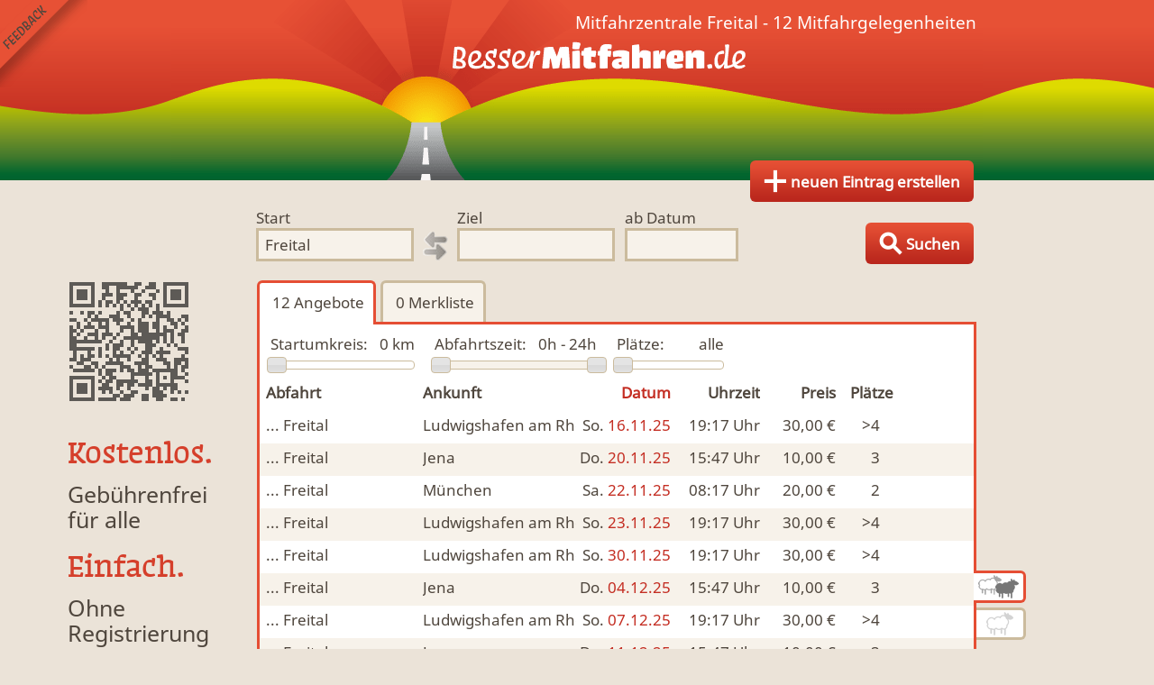

--- FILE ---
content_type: text/html; charset=utf-8
request_url: https://www.bessermitfahren.de/freital/mitfahrzentrale
body_size: 4160
content:

<!DOCTYPE html PUBLIC "-//W3C//DTD XHTML 1.0 Transitional//EN" "http://www.w3.org/TR/xhtml1/DTD/xhtml1-transitional.dtd">
<html xmlns="http://www.w3.org/1999/xhtml" lang="de">
<head>
	<title>▷ Mitfahrzentrale Freital: 12 Mitfahrgelegenheiten ab 10 €</title>
	<meta name="description" content="Finde Deine Mitfahrgelegenheit von FREITAL ✓ kostenlos ✓ ohne Registrierung auf BesserMitfahren.de" />
	<meta name="keywords" content="Freital, Mitfahrzentrale, Ergebnisliste" />
	<meta name="viewport" content="width=device-width, minimum-scale=1.0, user-scalable = no" />
	<meta name="owner" content="Twomoons" />
	<meta name="robots" content="index, follow" />
	<meta name="google-site-verification" content="bQRi-wjvDu65PN89W9FaNn2PuFh2Rtpl7i2_tQnUITk" />
	<meta name="msvalidate.01" content="B87FABA650D58AD244333F61CE030F02" />
	<meta property="og:title" content="▷ Mitfahrzentrale Freital: 12 Mitfahrgelegenheiten ab 10 €" />
	<meta property="og:type" content="website" />
	<meta property="og:description" content="Finde Deine Mitfahrgelegenheit von FREITAL ✓ kostenlos ✓ ohne Registrierung auf BesserMitfahren.de" />
	<meta property="og:image" content="https://www.bessermitfahren.de/images/avatar.png" />
	<meta http-equiv="Content-Type" content="text/html; charset=utf-8" />
	<meta http-equiv="language" content="de" />
	<meta http-equiv="content-language" content="de" />	<meta name="apple-itunes-app" content="app-id=922226064" />	<script type="text/javascript" src="/javascript_0.6.js?v=21"></script>
	<link type="text/css" rel="stylesheet" href="/styles_0.6.css?v=25" />	<link rel="canonical" href="https://www.bessermitfahren.de/freital/mitfahrzentrale" /><!--[if gte IE 9]>
  <style type="text/css">
    .btn {
       filter: none;
    }
  </style>
<![endif]-->
</head>
<body id="page-offers">	<a href="javascript:;" onclick="bmf.overlay.load('feedback')" id="feedback">Feedback senden</a>
	<div id="header">		<a href="/mitfahrzentrale" title="nach Mitfahrgelegenheit suchen" onmouseover="bmf.a.hover(this)" target="_top" class="top">Die kostenlose Mitfahrzentrale.</a>	
				<a alt="Fahrt anbieten" class="btn" id="toplink" href="/eintrag-erstellen" title="Biete Mitfahrgelegenheit von Freital" onmouseover="bmf.a.hover(this)"><span class="hide1">&nbsp;</span><span class="hide2">&nbsp;Eintrag</span><span class="hide3">&nbsp;neuen Eintrag erstellen</span></a>	</div>
	

<form class="clear" action="/" method="post" id="search">
	<input type="hidden" value="2925017" name="from" />
	<input type="hidden" value="" name="to" />
	<fieldset>
		<label for="form_searchfrom"><span>Start</span><input type="text" id="form_searchfrom" autocomplete="off" onfocus="InstallAC($('#search input[name=\'from\']'),this);this.select()" value="Freital" name="tmp_from" /></label>		<img src="/images/bg_direction.gif" title="Richtung wechseln" alt="Richtunspfeile" class="direction" onclick="bmf.form.change_direction()" />		<label for="form_searchto"><span>Ziel</span><input type="text" id="form_searchto" autocomplete="off" onfocus="InstallAC($('#search input[name=\'to\']'),this);this.select()" value="" name="tmp_to" /></label>
		<label for="form_searchdate" class="date"><span>ab Datum</span><input type="text" name="date" id="form_searchdate" class="datepicker" value="" /></label>	</fieldset>
	<input type="submit" value="Fahrten suchen" />
	<a title="Suche nach allen Angeboten, Anfragen und Übernachtungen" class="btn" id="searchsubmit" href="javascript:;" onClick="$('#search').submit()"><span class="hide1">&nbsp;</span><span class="hide2">&nbsp;Suchen</span><span class="hide3">&nbsp;Suchen</span></a>
</form>


    


	<div id="content">

<ul id="sidepanel" class="clear">	<li class="qrcode" style="background-image:url(/qrcode/?d=https%3A%2F%2Fwww.bessermitfahren.de%2Ffreital%2F%2Fmitfahrgelegenheiten&e=M)"></li>	<li class="vision"><br /><a href="/vision">
		<div><h2>Kostenlos.</h2><p>Gebührenfrei<br />für alle</p></div>
		<div><h2>Einfach.</h2><p>Ohne Registrierung</p></div>
		<div><h2>Jederzeit.</h2><p>Mobil mit Smartphone</p></div>
	</a></li>
	<!--li class="apps">
  	<a href="https://play.google.com/store/apps/details?id=tm.bessermitfahren" target="_blank"><img src="/images/android.png" alt="BesserMitfahren.de Android App installieren" /></a><br /><br />
		<a href="https://itunes.apple.com/de/app/bessermitfahren.de/id922226064?mt=8" target="_blank"><img src="/images/iphone.png" alt="BesserMitfahren.de iPhone App installieren" /></a><br /><br />
	</li-->
	<li class="social">Besser<b>Mitfahren</b>.de bei <a href="https://www.facebook.com/bessermitfahren" target="_blank">Facebook</a>, <a href="https://plus.google.com/+BessermitfahrenDe" target="_blank">Google+</a> und <a href="https://twitter.com/BesserMitfahren" target="_blank">Twitter</a>.</li>
	<li class="imprint"><a href="/impressum">Impressum</a> | <a href="/status">Status</a></li>
</ul>

<ul itemprop="breadcrumb" style="display:none">
	<li itemscope="itemscope" itemtype="http://data-vocabulary.org/Breadcrumb"><a href="/" itemprop="url"><span itemprop="title">BesserMitfahren.de</span></a></li>
	<li itemscope="itemscope" itemtype="http://data-vocabulary.org/Breadcrumb"><a href="/mitfahrzentrale" itemprop="url"><span itemprop="title">Mitfahrzentrale</span></a></li></ul><div id="main">	<h1>Mitfahrzentrale Freital - 12 Mitfahrgelegenheiten</h1>	<ul id="tab1" class="tab clear">
	  <li onclick="bmf.tab.change('tab1', 'offers')" rel="offers" class="act"><span class="hide1">&nbsp;</span><span class="hide2" id="offer_counter">&nbsp;12</span><span class="hide3">&nbsp;Angebote</span></li>
	  <li onclick="bmf.tab.change('tab1', 'wishlist')" rel="wishlist"><span class="hide1">&nbsp;</span><span class="hide2">&nbsp;0</span><span class="hide3">&nbsp;Merkliste</span></li>	</ul>
	<div class="tabcontent">
		<div id="tab1-offers">			<div class="result-header">
				<form action="javascript:;" class="clear" id="filter" method="post">
					<input type="hidden" id="filter_radius_from" name="radius_from" value="0" />
					<input type="hidden" id="filter_radius_to" name="radius_to" value="0" />
					<input type="hidden" id="filter_time_min" name="time[0]" value="0" />
					<input type="hidden" id="filter_time_max" name="time[1]" value="24" />
					<input type="hidden" id="filter_sheep" name="sheep" value="false" />
					<input type="hidden" id="filter_people" name="people" value="0" />
					<input type="hidden" id="filter_dog" name="dog" value="" />
					<input type="hidden" id="filter_vehicle" name="vehicle" value="" />
					<input type="hidden" id="filter_smoke" name="smoke" value="" />					<div class="radius_from slider">
						<label>Startumkreis:</label><span>0 km</span>
						<div></div>
					</div>					<div class="time slider">
						<label>Abfahrtszeit:</label><span>0h - 24h</span>
						<div></div>
					</div>
					<div class="people slider">
						<label>Plätze:</label><span></span>
						<div></div>
					</div>
					<div class="icons">						<span class="space"></span>						<span class="space"></span>						<span class="space"></span>					</div>
				</form>				
<ul class="resultlist">
	<li class="headers">
		<span class="from">Abfahrt</span>
		<span class="to">Ankunft</span><span class="date">Datum</span>
		<span class="time">Uhrzeit</span>
		<span class="price">Preis</span>
		<span class="people">Plätze</span>
	</li>
</ul>


    


			</div>
			<ul class="resultlist" id="resultlist">

<li class="clear">
	<a href="/freital/ludwigshafen-am-rhein/mitfahrgelegenheit/869357/4/0/1763247600" title="Mitfahrgelegenheit Freital Ludwigshafen am Rhein am 16.11.2025 um 19:17 Uhr für 30 Euro" onmouseover="bmf.a.hover(this)">
				<b class="from start" data="Start: Dresden" onmouseover="bmf.list.change(this)" onmouseout="bmf.list.change(this)">... Freital</b>
		<span class="desc"> nach </span>
		<b class="to">Ludwigshafen am Rhein</b><span class="date"><span class="desc">, am </span><span>So.</span> 16.11.25</span>
		<span class="desc">um</span><span class="time">19:17<span> Uhr</span></span>
		<span class="desc">für</span>
		<span class="price">30,00 €</span>
		<span class="desc">und</span>
		<span class="people">>4</span>
		<span class="desc">Personen - bei der kostenlosen Mitfahrzentrale Dresden.</span>
		<span class="icons">			<span class="dog no"></span>			<span class="vehicle no">Mitfahrgelegenheit & Fahrgemeinschaft</span>			<span class="smoke no">MFG</span>		</span>
	</a>
</li><li class="clear even">
	<a href="/freital/jena/mitfahrgelegenheit/858535/5/0/1763593200" title="Mitfahrgelegenheit Freital Jena am 20.11.2025 um 15:47 Uhr für 10 Euro" onmouseover="bmf.a.hover(this)">
				<b class="from start" data="Start: Dresden" onmouseover="bmf.list.change(this)" onmouseout="bmf.list.change(this)">... Freital</b>
		<span class="desc"> nach </span>
		<b class="to">Jena</b><span class="date"><span class="desc">, am </span><span>Do.</span> 20.11.25</span>
		<span class="desc">um</span><span class="time">15:47<span> Uhr</span></span>
		<span class="desc">für</span>
		<span class="price">10,00 €</span>
		<span class="desc">und</span>
		<span class="people">3</span>
		<span class="desc">Personen - bei der kostenlosen Mitfahrzentrale Dresden.</span>
		<span class="icons">			<span class="dog no"></span>			<span class="vehicle no">Mitfahrgelegenheit & Fahrgemeinschaft</span>			<span class="smoke no">MFG</span>		</span>
	</a>
</li><li class="clear">
	<a href="/freital/muenchen/mitfahrgelegenheit/891377/2/0/1763766000" title="Mitfahrgelegenheit Freital München am 22.11.2025 um 08:17 Uhr für 20 Euro" onmouseover="bmf.a.hover(this)">
				<b class="from start" data="Start: Dresden" onmouseover="bmf.list.change(this)" onmouseout="bmf.list.change(this)">... Freital</b>
		<span class="desc"> nach </span>
		<b class="to">München</b><span class="date"><span class="desc">, am </span><span>Sa.</span> 22.11.25</span>
		<span class="desc">um</span><span class="time">08:17<span> Uhr</span></span>
		<span class="desc">für</span>
		<span class="price">20,00 €</span>
		<span class="desc">und</span>
		<span class="people">2</span>
		<span class="desc">Personen - bei der kostenlosen Mitfahrzentrale Dresden.</span>
		<span class="icons">			<span class="dog no"></span>			<span class="vehicle no">Mitfahrgelegenheit & Fahrgemeinschaft</span>			<span class="smoke no">MFG</span>		</span>
	</a>
</li><li class="clear even">
	<a href="/freital/ludwigshafen-am-rhein/mitfahrgelegenheit/869357/4/0/1763852400" title="Mitfahrgelegenheit Freital Ludwigshafen am Rhein am 23.11.2025 um 19:17 Uhr für 30 Euro" onmouseover="bmf.a.hover(this)">
				<b class="from start" data="Start: Dresden" onmouseover="bmf.list.change(this)" onmouseout="bmf.list.change(this)">... Freital</b>
		<span class="desc"> nach </span>
		<b class="to">Ludwigshafen am Rhein</b><span class="date"><span class="desc">, am </span><span>So.</span> 23.11.25</span>
		<span class="desc">um</span><span class="time">19:17<span> Uhr</span></span>
		<span class="desc">für</span>
		<span class="price">30,00 €</span>
		<span class="desc">und</span>
		<span class="people">>4</span>
		<span class="desc">Personen - bei der kostenlosen Mitfahrzentrale Dresden.</span>
		<span class="icons">			<span class="dog no"></span>			<span class="vehicle no">Mitfahrgelegenheit & Fahrgemeinschaft</span>			<span class="smoke no">MFG</span>		</span>
	</a>
</li><li class="clear">
	<a href="/freital/ludwigshafen-am-rhein/mitfahrgelegenheit/869357/4/0/1764457200" title="Mitfahrgelegenheit Freital Ludwigshafen am Rhein am 30.11.2025 um 19:17 Uhr für 30 Euro" onmouseover="bmf.a.hover(this)">
				<b class="from start" data="Start: Dresden" onmouseover="bmf.list.change(this)" onmouseout="bmf.list.change(this)">... Freital</b>
		<span class="desc"> nach </span>
		<b class="to">Ludwigshafen am Rhein</b><span class="date"><span class="desc">, am </span><span>So.</span> 30.11.25</span>
		<span class="desc">um</span><span class="time">19:17<span> Uhr</span></span>
		<span class="desc">für</span>
		<span class="price">30,00 €</span>
		<span class="desc">und</span>
		<span class="people">>4</span>
		<span class="desc">Personen - bei der kostenlosen Mitfahrzentrale Dresden.</span>
		<span class="icons">			<span class="dog no"></span>			<span class="vehicle no">Mitfahrgelegenheit & Fahrgemeinschaft</span>			<span class="smoke no">MFG</span>		</span>
	</a>
</li><li class="clear even">
	<a href="/freital/jena/mitfahrgelegenheit/858535/5/0/1764802800" title="Mitfahrgelegenheit Freital Jena am 04.12.2025 um 15:47 Uhr für 10 Euro" onmouseover="bmf.a.hover(this)">
				<b class="from start" data="Start: Dresden" onmouseover="bmf.list.change(this)" onmouseout="bmf.list.change(this)">... Freital</b>
		<span class="desc"> nach </span>
		<b class="to">Jena</b><span class="date"><span class="desc">, am </span><span>Do.</span> 04.12.25</span>
		<span class="desc">um</span><span class="time">15:47<span> Uhr</span></span>
		<span class="desc">für</span>
		<span class="price">10,00 €</span>
		<span class="desc">und</span>
		<span class="people">3</span>
		<span class="desc">Personen - bei der kostenlosen Mitfahrzentrale Dresden.</span>
		<span class="icons">			<span class="dog no"></span>			<span class="vehicle no">Mitfahrgelegenheit & Fahrgemeinschaft</span>			<span class="smoke no">MFG</span>		</span>
	</a>
</li><li class="clear">
	<a href="/freital/ludwigshafen-am-rhein/mitfahrgelegenheit/869357/4/0/1765062000" title="Mitfahrgelegenheit Freital Ludwigshafen am Rhein am 07.12.2025 um 19:17 Uhr für 30 Euro" onmouseover="bmf.a.hover(this)">
				<b class="from start" data="Start: Dresden" onmouseover="bmf.list.change(this)" onmouseout="bmf.list.change(this)">... Freital</b>
		<span class="desc"> nach </span>
		<b class="to">Ludwigshafen am Rhein</b><span class="date"><span class="desc">, am </span><span>So.</span> 07.12.25</span>
		<span class="desc">um</span><span class="time">19:17<span> Uhr</span></span>
		<span class="desc">für</span>
		<span class="price">30,00 €</span>
		<span class="desc">und</span>
		<span class="people">>4</span>
		<span class="desc">Personen - bei der kostenlosen Mitfahrzentrale Dresden.</span>
		<span class="icons">			<span class="dog no"></span>			<span class="vehicle no">Mitfahrgelegenheit & Fahrgemeinschaft</span>			<span class="smoke no">MFG</span>		</span>
	</a>
</li><li class="clear even">
	<a href="/freital/jena/mitfahrgelegenheit/858535/5/0/1765407600" title="Mitfahrgelegenheit Freital Jena am 11.12.2025 um 15:47 Uhr für 10 Euro" onmouseover="bmf.a.hover(this)">
				<b class="from start" data="Start: Dresden" onmouseover="bmf.list.change(this)" onmouseout="bmf.list.change(this)">... Freital</b>
		<span class="desc"> nach </span>
		<b class="to">Jena</b><span class="date"><span class="desc">, am </span><span>Do.</span> 11.12.25</span>
		<span class="desc">um</span><span class="time">15:47<span> Uhr</span></span>
		<span class="desc">für</span>
		<span class="price">10,00 €</span>
		<span class="desc">und</span>
		<span class="people">3</span>
		<span class="desc">Personen - bei der kostenlosen Mitfahrzentrale Dresden.</span>
		<span class="icons">			<span class="dog no"></span>			<span class="vehicle no">Mitfahrgelegenheit & Fahrgemeinschaft</span>			<span class="smoke no">MFG</span>		</span>
	</a>
</li><li class="clear">
	<a href="/freital/ludwigshafen-am-rhein/mitfahrgelegenheit/869357/4/0/1765666800" title="Mitfahrgelegenheit Freital Ludwigshafen am Rhein am 14.12.2025 um 19:17 Uhr für 30 Euro" onmouseover="bmf.a.hover(this)">
				<b class="from start" data="Start: Dresden" onmouseover="bmf.list.change(this)" onmouseout="bmf.list.change(this)">... Freital</b>
		<span class="desc"> nach </span>
		<b class="to">Ludwigshafen am Rhein</b><span class="date"><span class="desc">, am </span><span>So.</span> 14.12.25</span>
		<span class="desc">um</span><span class="time">19:17<span> Uhr</span></span>
		<span class="desc">für</span>
		<span class="price">30,00 €</span>
		<span class="desc">und</span>
		<span class="people">>4</span>
		<span class="desc">Personen - bei der kostenlosen Mitfahrzentrale Dresden.</span>
		<span class="icons">			<span class="dog no"></span>			<span class="vehicle no">Mitfahrgelegenheit & Fahrgemeinschaft</span>			<span class="smoke no">MFG</span>		</span>
	</a>
</li><li class="clear even">
	<a href="/freital/jena/mitfahrgelegenheit/858535/5/0/1766012400" title="Mitfahrgelegenheit Freital Jena am 18.12.2025 um 15:47 Uhr für 10 Euro" onmouseover="bmf.a.hover(this)">
				<b class="from start" data="Start: Dresden" onmouseover="bmf.list.change(this)" onmouseout="bmf.list.change(this)">... Freital</b>
		<span class="desc"> nach </span>
		<b class="to">Jena</b><span class="date"><span class="desc">, am </span><span>Do.</span> 18.12.25</span>
		<span class="desc">um</span><span class="time">15:47<span> Uhr</span></span>
		<span class="desc">für</span>
		<span class="price">10,00 €</span>
		<span class="desc">und</span>
		<span class="people">3</span>
		<span class="desc">Personen - bei der kostenlosen Mitfahrzentrale Dresden.</span>
		<span class="icons">			<span class="dog no"></span>			<span class="vehicle no">Mitfahrgelegenheit & Fahrgemeinschaft</span>			<span class="smoke no">MFG</span>		</span>
	</a>
</li><li class="clear">
	<a href="/freital/ludwigshafen-am-rhein/mitfahrgelegenheit/869357/4/0/1766271600" title="Mitfahrgelegenheit Freital Ludwigshafen am Rhein am 21.12.2025 um 19:17 Uhr für 30 Euro" onmouseover="bmf.a.hover(this)">
				<b class="from start" data="Start: Dresden" onmouseover="bmf.list.change(this)" onmouseout="bmf.list.change(this)">... Freital</b>
		<span class="desc"> nach </span>
		<b class="to">Ludwigshafen am Rhein</b><span class="date"><span class="desc">, am </span><span>So.</span> 21.12.25</span>
		<span class="desc">um</span><span class="time">19:17<span> Uhr</span></span>
		<span class="desc">für</span>
		<span class="price">30,00 €</span>
		<span class="desc">und</span>
		<span class="people">>4</span>
		<span class="desc">Personen - bei der kostenlosen Mitfahrzentrale Dresden.</span>
		<span class="icons">			<span class="dog no"></span>			<span class="vehicle no">Mitfahrgelegenheit & Fahrgemeinschaft</span>			<span class="smoke no">MFG</span>		</span>
	</a>
</li><li class="clear even">
	<a href="/freital/jena/mitfahrgelegenheit/858535/5/0/1766617200" title="Mitfahrgelegenheit Freital Jena am 25.12.2025 um 15:47 Uhr für 10 Euro" onmouseover="bmf.a.hover(this)">
				<b class="from start" data="Start: Dresden" onmouseover="bmf.list.change(this)" onmouseout="bmf.list.change(this)">... Freital</b>
		<span class="desc"> nach </span>
		<b class="to">Jena</b><span class="date"><span class="desc">, am </span><span>Do.</span> 25.12.25</span>
		<span class="desc">um</span><span class="time">15:47<span> Uhr</span></span>
		<span class="desc">für</span>
		<span class="price">10,00 €</span>
		<span class="desc">und</span>
		<span class="people">3</span>
		<span class="desc">Personen - bei der kostenlosen Mitfahrzentrale Dresden.</span>
		<span class="icons">			<span class="dog no"></span>			<span class="vehicle no">Mitfahrgelegenheit & Fahrgemeinschaft</span>			<span class="smoke no">MFG</span>		</span>
	</a>
</li>

    


</ul>
			<div class="pager" id="pager"></div>
					</div>			<script type="application/ld+json">
				[{"@context":"http:\/\/schema.org","@type":"Event","url":"https:\/\/www.bessermitfahren.de\/freital\/ludwigshafen-am-rhein\/mitfahrgelegenheit\/869357\/4\/0\/1763247600","startDate":"2025-11-16T19:17:00+02:00","name":" nach Ludwigshafen am Rhein","location":{"@type":"Place","name":"Freital","0":"f\u00fcr 30 \u20ac","address":"Freital"}},{"@context":"http:\/\/schema.org","@type":"Event","url":"https:\/\/www.bessermitfahren.de\/freital\/jena\/mitfahrgelegenheit\/858535\/5\/0\/1763593200","startDate":"2025-11-20T15:47:00+02:00","name":" nach Jena","location":{"@type":"Place","name":"Freital","0":"f\u00fcr 10 \u20ac","address":"Freital"}},{"@context":"http:\/\/schema.org","@type":"Event","url":"https:\/\/www.bessermitfahren.de\/freital\/muenchen\/mitfahrgelegenheit\/891377\/2\/0\/1763766000","startDate":"2025-11-22T08:17:00+02:00","name":" nach M\u00fcnchen","location":{"@type":"Place","name":"Freital","0":"f\u00fcr 20 \u20ac","address":"Freital"}},{"@context":"http:\/\/schema.org","@type":"Event","url":"https:\/\/www.bessermitfahren.de\/freital\/ludwigshafen-am-rhein\/mitfahrgelegenheit\/869357\/4\/0\/1763852400","startDate":"2025-11-23T19:17:00+02:00","name":" nach Ludwigshafen am Rhein","location":{"@type":"Place","name":"Freital","0":"f\u00fcr 30 \u20ac","address":"Freital"}},{"@context":"http:\/\/schema.org","@type":"Event","url":"https:\/\/www.bessermitfahren.de\/freital\/ludwigshafen-am-rhein\/mitfahrgelegenheit\/869357\/4\/0\/1764457200","startDate":"2025-11-30T19:17:00+02:00","name":" nach Ludwigshafen am Rhein","location":{"@type":"Place","name":"Freital","0":"f\u00fcr 30 \u20ac","address":"Freital"}},{"@context":"http:\/\/schema.org","@type":"Event","url":"https:\/\/www.bessermitfahren.de\/freital\/jena\/mitfahrgelegenheit\/858535\/5\/0\/1764802800","startDate":"2025-12-04T15:47:00+02:00","name":" nach Jena","location":{"@type":"Place","name":"Freital","0":"f\u00fcr 10 \u20ac","address":"Freital"}},{"@context":"http:\/\/schema.org","@type":"Event","url":"https:\/\/www.bessermitfahren.de\/freital\/ludwigshafen-am-rhein\/mitfahrgelegenheit\/869357\/4\/0\/1765062000","startDate":"2025-12-07T19:17:00+02:00","name":" nach Ludwigshafen am Rhein","location":{"@type":"Place","name":"Freital","0":"f\u00fcr 30 \u20ac","address":"Freital"}},{"@context":"http:\/\/schema.org","@type":"Event","url":"https:\/\/www.bessermitfahren.de\/freital\/jena\/mitfahrgelegenheit\/858535\/5\/0\/1765407600","startDate":"2025-12-11T15:47:00+02:00","name":" nach Jena","location":{"@type":"Place","name":"Freital","0":"f\u00fcr 10 \u20ac","address":"Freital"}},{"@context":"http:\/\/schema.org","@type":"Event","url":"https:\/\/www.bessermitfahren.de\/freital\/ludwigshafen-am-rhein\/mitfahrgelegenheit\/869357\/4\/0\/1765666800","startDate":"2025-12-14T19:17:00+02:00","name":" nach Ludwigshafen am Rhein","location":{"@type":"Place","name":"Freital","0":"f\u00fcr 30 \u20ac","address":"Freital"}},{"@context":"http:\/\/schema.org","@type":"Event","url":"https:\/\/www.bessermitfahren.de\/freital\/jena\/mitfahrgelegenheit\/858535\/5\/0\/1766012400","startDate":"2025-12-18T15:47:00+02:00","name":" nach Jena","location":{"@type":"Place","name":"Freital","0":"f\u00fcr 10 \u20ac","address":"Freital"}},{"@context":"http:\/\/schema.org","@type":"Event","url":"https:\/\/www.bessermitfahren.de\/freital\/ludwigshafen-am-rhein\/mitfahrgelegenheit\/869357\/4\/0\/1766271600","startDate":"2025-12-21T19:17:00+02:00","name":" nach Ludwigshafen am Rhein","location":{"@type":"Place","name":"Freital","0":"f\u00fcr 30 \u20ac","address":"Freital"}},{"@context":"http:\/\/schema.org","@type":"Event","url":"https:\/\/www.bessermitfahren.de\/freital\/jena\/mitfahrgelegenheit\/858535\/5\/0\/1766617200","startDate":"2025-12-25T15:47:00+02:00","name":" nach Jena","location":{"@type":"Place","name":"Freital","0":"f\u00fcr 10 \u20ac","address":"Freital"}}]
			</script>				<div id="tab1-wishlist" style="display:none"><p>Deine Merkliste ist leer.</p></div>
	</div>	<div class="sheep">
		<span class="all act" title="Alle Angebote anzeigen." onclick="$(this).addClass('act').next().removeClass('act');$('#filter input[name=sheep]').val('false');bmf.filter('offer', 'sheep')"></span>
		<span class="white" title="Nur weiße Schafe anzeigen. :-)" onclick="$(this).addClass('act').prev().removeClass('act');$('#filter input[name=sheep]').val('true');bmf.filter('offer', 'sheep')"></span>
	</div></div>
<script type="text/javascript">
$().ready(function() {
  $('#filter .radius_from div').slider({
		range: 'min',
		min: 0,
		max: 50,
		step: 10,
		values: [0],
		slide: function(event, ui) {
			$('#filter_radius_from').val(ui.values[0]);
			$('#filter .radius_from span').html(ui.values[0]+' km');
			$('#filter .radius_from .ui-slider-range-min').css('width', 100/50*ui.values[0]+'%');
		},
		change: function(event, ui) {
			$('#filter .radius_from').addClass('act');
			bmf.filter('offer', 'radius_from');
		}
  });
  $('#filter .radius_from .ui-slider-range-min').css('width', 100/50*$('#filter_radius_from').val()+'%');

	$('#main .sheep').scrollToFixed({
		bottom: 5
	});

  $('#filter .radius_to div').slider({
		range: 'min',
  	min: 0,
		max: 50,
		step: 10,
		values: [0],
		slide: function(event, ui) {
			$('#filter_radius_to').val(ui.values[0]);
			$('#filter .radius_to span').html(ui.values[0]+' km');
			$('#filter .radius_to .ui-slider-range-min').css('width', 100/50*ui.values[0]+'%');
		},
		change: function(event, ui) {
			$('#filter .radius_to').addClass('act');
			bmf.filter('offer', 'radius_to');
		}
  });
  $('#filter .radius_to .ui-slider-range-min').css('width', 100/50*$('#filter_radius_to').val()+'%');

  $('#filter .time div').slider({
		range: true,
		min: 0,
		max: 24,
		values: [0, 24],
		slide: function(event, ui) {
			$('#filter .time span').html(ui.values[0]+'h - '+ui.values[1]+'h');
		},
		change: function(event, ui) {
			$('#filter_time_min').val(ui.values[0]);
			$('#filter_time_max').val(ui.values[1]);
			$('#filter .time').addClass('act');
			bmf.filter('offer', 'time');
		}
  });

  bmf.filter.people = ['alle', 'mind. 1','mind. 2','mind. 3','mind. 4','> 4'];
  $('#filter .people div').slider({
		range: 'min',
  	min: 0,
		max: 5,
		values: [0],
		slide: function(event, ui) {
			$('#filter_people').val(ui.values[0]);
			$('#filter .people span').html(bmf.filter.people[ui.values[0]]);
			$('#filter .people .ui-slider-range-min').css('width', 100/5*ui.values[0]+'%');
		},
		change: function(event, ui) {
			$('#filter .people').addClass('act');
			bmf.filter('offer', 'people');
		}
  });
  $('#filter .people span').html(bmf.filter.people[$('#filter_people').val()]);
  $('#filter .people .ui-slider-range-min').css('width', 100/5*$('#filter_people').val()+'%');
});
</script>


    


</div>
	<div id="umdiv"></div>
	<div id="overlay"></div>
</body>
</html>


    



--- FILE ---
content_type: text/css; charset=UTF-8
request_url: https://www.bessermitfahren.de/styles_0.6.css?v=25
body_size: 13243
content:

/* jQuery UI - v1.8.23 - 2012-08-15
* https://github.com/jquery/jquery-ui
* Includes: jquery.ui.core.css, jquery.ui.accordion.css, jquery.ui.autocomplete.css, jquery.ui.button.css, jquery.ui.datepicker.css, jquery.ui.dialog.css, jquery.ui.progressbar.css, jquery.ui.resizable.css, jquery.ui.selectable.css, jquery.ui.slider.css, jquery.ui.tabs.css, jquery.ui.theme.css
* Copyright (c) 2012 AUTHORS.txt; Licensed MIT, GPL */
.ui-helper-hidden{display:none}.ui-helper-hidden-accessible{position:absolute !important;clip:rect(1px 1px 1px 1px);clip:rect(1px,1px,1px,1px)}.ui-helper-reset{margin:0;padding:0;border:0;outline:0;line-height:1.3;text-decoration:none;font-size:100%;list-style:none}.ui-helper-clearfix:before,.ui-helper-clearfix:after{content:"";display:table}.ui-helper-clearfix:after{clear:both}.ui-helper-clearfix{zoom:1}.ui-helper-zfix{width:100%;height:100%;top:0;left:0;position:absolute;opacity:0;filter:Alpha(Opacity=0)}.ui-state-disabled{cursor:default !important}.ui-icon{display:block;text-indent: -99999px;overflow:hidden;background-repeat:no-repeat}.ui-widget-overlay{position:absolute;top:0;left:0;width:100%;height:100%}.ui-accordion{width:100%}.ui-accordion .ui-accordion-header{cursor:pointer;position:relative;margin-top:1px;zoom:1}.ui-accordion .ui-accordion-li-fix{display:inline}.ui-accordion .ui-accordion-header-active{border-bottom:0 !important}.ui-accordion .ui-accordion-header
a{display:block;font-size:1em;padding: .5em .5em .5em .7em}.ui-accordion-icons .ui-accordion-header
a{padding-left:2.2em}.ui-accordion .ui-accordion-header .ui-icon{position:absolute;left: .5em;top:50%;margin-top: -8px}.ui-accordion .ui-accordion-content{padding:1em
2.2em;border-top:0;margin-top: -2px;position:relative;top:1px;margin-bottom:2px;overflow:auto;display:none;zoom:1}.ui-accordion .ui-accordion-content-active{display:block}.ui-autocomplete{position:absolute;cursor:default}* html .ui-autocomplete{width:1px}.ui-menu{list-style:none;padding:2px;margin:0;display:block;float:left}.ui-menu .ui-menu{margin-top: -3px}.ui-menu .ui-menu-item{margin:0;padding:0;zoom:1;float:left;clear:left;width:100%}.ui-menu .ui-menu-item
a{text-decoration:none;display:block;padding:.2em .4em;line-height:1.5;zoom:1}.ui-menu .ui-menu-item a.ui-state-hover,
.ui-menu .ui-menu-item a.ui-state-active{font-weight:normal;margin: -1px}.ui-button{display:inline-block;position:relative;padding:0;margin-right: .1em;text-decoration:none !important;cursor:pointer;text-align:center;zoom:1;overflow:visible}.ui-button-icon-only{width:2.2em}button.ui-button-icon-only{width:2.4em}.ui-button-icons-only{width:3.4em}button.ui-button-icons-only{width:3.7em}.ui-button .ui-button-text{display:block;line-height:1.4}.ui-button-text-only .ui-button-text{padding: .4em 1em}.ui-button-icon-only .ui-button-text, .ui-button-icons-only .ui-button-text{padding: .4em;text-indent: -9999999px}.ui-button-text-icon-primary .ui-button-text, .ui-button-text-icons .ui-button-text{padding: .4em 1em .4em 2.1em}.ui-button-text-icon-secondary .ui-button-text, .ui-button-text-icons .ui-button-text{padding: .4em 2.1em .4em 1em}.ui-button-text-icons .ui-button-text{padding-left:2.1em;padding-right:2.1em}input.ui-button{padding: .4em 1em}.ui-button-icon-only .ui-icon, .ui-button-text-icon-primary .ui-icon, .ui-button-text-icon-secondary .ui-icon, .ui-button-text-icons .ui-icon, .ui-button-icons-only .ui-icon{position:absolute;top:50%;margin-top: -8px}.ui-button-icon-only .ui-icon{left:50%;margin-left: -8px}.ui-button-text-icon-primary .ui-button-icon-primary, .ui-button-text-icons .ui-button-icon-primary, .ui-button-icons-only .ui-button-icon-primary{left: .5em}.ui-button-text-icon-secondary .ui-button-icon-secondary, .ui-button-text-icons .ui-button-icon-secondary, .ui-button-icons-only .ui-button-icon-secondary{right: .5em}.ui-button-text-icons .ui-button-icon-secondary, .ui-button-icons-only .ui-button-icon-secondary{right: .5em}.ui-buttonset{margin-right:7px}.ui-buttonset .ui-button{margin-left:0;margin-right: -.3em}button.ui-button::-moz-focus-inner{border:0;padding:0}.ui-datepicker{width:17em;padding: .2em .2em 0;display:none}.ui-datepicker .ui-datepicker-header{position:relative;padding:.2em 0}.ui-datepicker .ui-datepicker-prev, .ui-datepicker .ui-datepicker-next{position:absolute;top:2px;width:1.8em;height:1.8em}.ui-datepicker .ui-datepicker-prev-hover, .ui-datepicker .ui-datepicker-next-hover{top:1px}.ui-datepicker .ui-datepicker-prev{left:2px}.ui-datepicker .ui-datepicker-next{right:2px}.ui-datepicker .ui-datepicker-prev-hover{left:1px}.ui-datepicker .ui-datepicker-next-hover{right:1px}.ui-datepicker .ui-datepicker-prev span, .ui-datepicker .ui-datepicker-next
span{display:block;position:absolute;left:50%;margin-left: -8px;top:50%;margin-top: -8px}.ui-datepicker .ui-datepicker-title{margin:0
2.3em;line-height:1.8em;text-align:center}.ui-datepicker .ui-datepicker-title
select{font-size:1em;margin:1px
0}.ui-datepicker select.ui-datepicker-month-year{width:100%}.ui-datepicker select.ui-datepicker-month,
.ui-datepicker select.ui-datepicker-year{width:49%}.ui-datepicker
table{width:100%;font-size: .9em;border-collapse:collapse;margin:0
0 .4em}.ui-datepicker
th{padding: .7em .3em;text-align:center;font-weight:bold;border:0}.ui-datepicker
td{border:0;padding:1px}.ui-datepicker td span, .ui-datepicker td
a{display:block;padding: .2em;text-align:right;text-decoration:none}.ui-datepicker .ui-datepicker-buttonpane{background-image:none;margin: .7em 0 0 0;padding:0
.2em;border-left:0;border-right:0;border-bottom:0}.ui-datepicker .ui-datepicker-buttonpane
button{float:right;margin: .5em .2em .4em;cursor:pointer;padding: .2em .6em .3em .6em;width:auto;overflow:visible}.ui-datepicker .ui-datepicker-buttonpane button.ui-datepicker-current{float:left}.ui-datepicker.ui-datepicker-multi{width:auto}.ui-datepicker-multi .ui-datepicker-group{float:left}.ui-datepicker-multi .ui-datepicker-group
table{width:95%;margin:0
auto .4em}.ui-datepicker-multi-2 .ui-datepicker-group{width:50%}.ui-datepicker-multi-3 .ui-datepicker-group{width:33.3%}.ui-datepicker-multi-4 .ui-datepicker-group{width:25%}.ui-datepicker-multi .ui-datepicker-group-last .ui-datepicker-header{border-left-width:0}.ui-datepicker-multi .ui-datepicker-group-middle .ui-datepicker-header{border-left-width:0}.ui-datepicker-multi .ui-datepicker-buttonpane{clear:left}.ui-datepicker-row-break{clear:both;width:100%;font-size:0em}.ui-datepicker-rtl{direction:rtl}.ui-datepicker-rtl .ui-datepicker-prev{right:2px;left:auto}.ui-datepicker-rtl .ui-datepicker-next{left:2px;right:auto}.ui-datepicker-rtl .ui-datepicker-prev:hover{right:1px;left:auto}.ui-datepicker-rtl .ui-datepicker-next:hover{left:1px;right:auto}.ui-datepicker-rtl .ui-datepicker-buttonpane{clear:right}.ui-datepicker-rtl .ui-datepicker-buttonpane
button{float:left}.ui-datepicker-rtl .ui-datepicker-buttonpane button.ui-datepicker-current{float:right}.ui-datepicker-rtl .ui-datepicker-group{float:right}.ui-datepicker-rtl .ui-datepicker-group-last .ui-datepicker-header{border-right-width:0;border-left-width:1px}.ui-datepicker-rtl .ui-datepicker-group-middle .ui-datepicker-header{border-right-width:0;border-left-width:1px}.ui-datepicker-cover{position:absolute;z-index: -1;filter:mask();top: -4px;left: -4px;width:200px;height:200px}.ui-dialog{position:absolute;padding: .2em;width:300px;overflow:hidden}.ui-dialog .ui-dialog-titlebar{padding: .4em 1em;position:relative}.ui-dialog .ui-dialog-title{float:left;margin: .1em 16px .1em 0}.ui-dialog .ui-dialog-titlebar-close{position:absolute;right: .3em;top:50%;width:19px;margin: -10px 0 0 0;padding:1px;height:18px}.ui-dialog .ui-dialog-titlebar-close
span{display:block;margin:1px}.ui-dialog .ui-dialog-titlebar-close:hover, .ui-dialog .ui-dialog-titlebar-close:focus{padding:0}.ui-dialog .ui-dialog-content{position:relative;border:0;padding: .5em 1em;background:none;overflow:auto;zoom:1}.ui-dialog .ui-dialog-buttonpane{text-align:left;border-width:1px 0 0 0;background-image:none;margin: .5em 0 0 0;padding: .3em 1em .5em .4em}.ui-dialog .ui-dialog-buttonpane .ui-dialog-buttonset{float:right}.ui-dialog .ui-dialog-buttonpane
button{margin: .5em .4em .5em 0;cursor:pointer}.ui-dialog .ui-resizable-se{width:14px;height:14px;right:3px;bottom:3px}.ui-draggable .ui-dialog-titlebar{cursor:move}.ui-progressbar{height:2em;text-align:left;overflow:hidden}.ui-progressbar .ui-progressbar-value{margin: -1px;height:100%}.ui-resizable{position:relative}.ui-resizable-handle{position:absolute;font-size:0.1px;display:block}.ui-resizable-disabled .ui-resizable-handle, .ui-resizable-autohide .ui-resizable-handle{display:none}.ui-resizable-n{cursor:n-resize;height:7px;width:100%;top: -5px;left:0}.ui-resizable-s{cursor:s-resize;height:7px;width:100%;bottom: -5px;left:0}.ui-resizable-e{cursor:e-resize;width:7px;right: -5px;top:0;height:100%}.ui-resizable-w{cursor:w-resize;width:7px;left: -5px;top:0;height:100%}.ui-resizable-se{cursor:se-resize;width:12px;height:12px;right:1px;bottom:1px}.ui-resizable-sw{cursor:sw-resize;width:9px;height:9px;left: -5px;bottom: -5px}.ui-resizable-nw{cursor:nw-resize;width:9px;height:9px;left: -5px;top: -5px}.ui-resizable-ne{cursor:ne-resize;width:9px;height:9px;right: -5px;top: -5px}.ui-selectable-helper{position:absolute;z-index:100;border:1px
dotted black}.ui-slider{position:relative;text-align:left}.ui-slider .ui-slider-handle{position:absolute;z-index:1;width:1.2em;height:1.2em;cursor:default}.ui-slider .ui-slider-range{position:absolute;z-index:1;font-size: .7em;display:block;border:0;background-position:0 0}.ui-slider-horizontal{height: .8em}.ui-slider-horizontal .ui-slider-handle{top: -.3em;margin-left: -.6em}.ui-slider-horizontal .ui-slider-range{top:0;height:100%}.ui-slider-horizontal .ui-slider-range-min{left:0}.ui-slider-horizontal .ui-slider-range-max{right:0}.ui-slider-vertical{width: .8em;height:100px}.ui-slider-vertical .ui-slider-handle{left: -.3em;margin-left:0;margin-bottom: -.6em}.ui-slider-vertical .ui-slider-range{left:0;width:100%}.ui-slider-vertical .ui-slider-range-min{bottom:0}.ui-slider-vertical .ui-slider-range-max{top:0}.ui-tabs{position:relative;padding: .2em;zoom:1}.ui-tabs .ui-tabs-nav{margin:0;padding: .2em .2em 0}.ui-tabs .ui-tabs-nav
li{list-style:none;float:left;position:relative;top:1px;margin:0
.2em 1px 0;border-bottom:0 !important;padding:0;white-space:nowrap}.ui-tabs .ui-tabs-nav li
a{float:left;padding: .5em 1em;text-decoration:none}.ui-tabs .ui-tabs-nav li.ui-tabs-selected{margin-bottom:0;padding-bottom:1px}.ui-tabs .ui-tabs-nav li.ui-tabs-selected a, .ui-tabs .ui-tabs-nav li.ui-state-disabled a, .ui-tabs .ui-tabs-nav li.ui-state-processing
a{cursor:text}.ui-tabs .ui-tabs-nav li a, .ui-tabs.ui-tabs-collapsible .ui-tabs-nav li.ui-tabs-selected
a{cursor:pointer}.ui-tabs .ui-tabs-panel{display:block;border-width:0;padding:1em
1.4em;background:none}.ui-tabs .ui-tabs-hide{display:none !important}.ui-widget{font-family:Verdana,Arial,sans-serif;font-size:1.1em}.ui-widget .ui-widget{font-size:1em}.ui-widget input, .ui-widget select, .ui-widget textarea, .ui-widget
button{font-family:Verdana,Arial,sans-serif;font-size:1em}.ui-widget-content{border:1px
solid #aaa;background:#fff url(/css/images/ui-bg_flat_75_ffffff_40x100.png) 50% 50% repeat-x;color:#222}.ui-widget-content
a{color:#222}.ui-widget-header{border:1px
solid #aaa;background:#ccc url(/css/images/ui-bg_highlight-soft_75_cccccc_1x100.png) 50% 50% repeat-x;color:#222;font-weight:bold}.ui-widget-header
a{color:#222}.ui-state-default, .ui-widget-content .ui-state-default, .ui-widget-header .ui-state-default{border:1px
solid #d3d3d3;background:#e6e6e6 url(/css/images/ui-bg_glass_75_e6e6e6_1x400.png) 50% 50% repeat-x;font-weight:normal;color:#555}.ui-state-default a, .ui-state-default a:link, .ui-state-default a:visited{color:#555;text-decoration:none}.ui-state-hover, .ui-widget-content .ui-state-hover, .ui-widget-header .ui-state-hover, .ui-state-focus, .ui-widget-content .ui-state-focus, .ui-widget-header .ui-state-focus{border:1px
solid #999;background:#dadada url(/css/images/ui-bg_glass_75_dadada_1x400.png) 50% 50% repeat-x;font-weight:normal;color:#212121}.ui-state-hover a, .ui-state-hover a:hover{color:#212121;text-decoration:none}.ui-state-active, .ui-widget-content .ui-state-active, .ui-widget-header .ui-state-active{border:1px
solid #aaa;background:#fff url(/css/images/ui-bg_glass_65_ffffff_1x400.png) 50% 50% repeat-x;font-weight:normal;color:#212121}.ui-state-active a, .ui-state-active a:link, .ui-state-active a:visited{color:#212121;text-decoration:none}.ui-widget :active{outline:none}.ui-state-highlight, .ui-widget-content .ui-state-highlight, .ui-widget-header .ui-state-highlight{border:1px
solid #fcefa1;background:#fbf9ee url(/css/images/ui-bg_glass_55_fbf9ee_1x400.png) 50% 50% repeat-x;color:#363636}.ui-state-highlight a, .ui-widget-content .ui-state-highlight a,.ui-widget-header .ui-state-highlight
a{color:#363636}.ui-state-error, .ui-widget-content .ui-state-error, .ui-widget-header .ui-state-error{border:1px
solid #cd0a0a;background:#fef1ec url(/css/images/ui-bg_glass_95_fef1ec_1x400.png) 50% 50% repeat-x;color:#cd0a0a}.ui-state-error a, .ui-widget-content .ui-state-error a, .ui-widget-header .ui-state-error
a{color:#cd0a0a}.ui-state-error-text, .ui-widget-content .ui-state-error-text, .ui-widget-header .ui-state-error-text{color:#cd0a0a}.ui-priority-primary, .ui-widget-content .ui-priority-primary, .ui-widget-header .ui-priority-primary{font-weight:bold}.ui-priority-secondary, .ui-widget-content .ui-priority-secondary,  .ui-widget-header .ui-priority-secondary{opacity: .7;filter:Alpha(Opacity=70);font-weight:normal}.ui-state-disabled, .ui-widget-content .ui-state-disabled, .ui-widget-header .ui-state-disabled{opacity: .35;filter:Alpha(Opacity=35);background-image:none}.ui-icon{width:16px;height:16px;background-image:url(/css/images/ui-icons_222222_256x240.png)}.ui-widget-content .ui-icon{background-image:url(/css/images/ui-icons_222222_256x240.png)}.ui-widget-header .ui-icon{background-image:url(/css/images/ui-icons_222222_256x240.png)}.ui-state-default .ui-icon{background-image:url(/css/images/ui-icons_888888_256x240.png)}.ui-state-hover .ui-icon, .ui-state-focus .ui-icon{background-image:url(/css/images/ui-icons_454545_256x240.png)}.ui-state-active .ui-icon{background-image:url(/css/images/ui-icons_454545_256x240.png)}.ui-state-highlight .ui-icon{background-image:url(/css/images/ui-icons_2e83ff_256x240.png)}.ui-state-error .ui-icon, .ui-state-error-text .ui-icon{background-image:url(/css/images/ui-icons_cd0a0a_256x240.png)}.ui-icon-carat-1-n{background-position:0 0}.ui-icon-carat-1-ne{background-position: -16px 0}.ui-icon-carat-1-e{background-position: -32px 0}.ui-icon-carat-1-se{background-position: -48px 0}.ui-icon-carat-1-s{background-position: -64px 0}.ui-icon-carat-1-sw{background-position: -80px 0}.ui-icon-carat-1-w{background-position: -96px 0}.ui-icon-carat-1-nw{background-position: -112px 0}.ui-icon-carat-2-n-s{background-position: -128px 0}.ui-icon-carat-2-e-w{background-position: -144px 0}.ui-icon-triangle-1-n{background-position:0 -16px}.ui-icon-triangle-1-ne{background-position: -16px -16px}.ui-icon-triangle-1-e{background-position: -32px -16px}.ui-icon-triangle-1-se{background-position: -48px -16px}.ui-icon-triangle-1-s{background-position: -64px -16px}.ui-icon-triangle-1-sw{background-position: -80px -16px}.ui-icon-triangle-1-w{background-position: -96px -16px}.ui-icon-triangle-1-nw{background-position: -112px -16px}.ui-icon-triangle-2-n-s{background-position: -128px -16px}.ui-icon-triangle-2-e-w{background-position: -144px -16px}.ui-icon-arrow-1-n{background-position:0 -32px}.ui-icon-arrow-1-ne{background-position: -16px -32px}.ui-icon-arrow-1-e{background-position: -32px -32px}.ui-icon-arrow-1-se{background-position: -48px -32px}.ui-icon-arrow-1-s{background-position: -64px -32px}.ui-icon-arrow-1-sw{background-position: -80px -32px}.ui-icon-arrow-1-w{background-position: -96px -32px}.ui-icon-arrow-1-nw{background-position: -112px -32px}.ui-icon-arrow-2-n-s{background-position: -128px -32px}.ui-icon-arrow-2-ne-sw{background-position: -144px -32px}.ui-icon-arrow-2-e-w{background-position: -160px -32px}.ui-icon-arrow-2-se-nw{background-position: -176px -32px}.ui-icon-arrowstop-1-n{background-position: -192px -32px}.ui-icon-arrowstop-1-e{background-position: -208px -32px}.ui-icon-arrowstop-1-s{background-position: -224px -32px}.ui-icon-arrowstop-1-w{background-position: -240px -32px}.ui-icon-arrowthick-1-n{background-position:0 -48px}.ui-icon-arrowthick-1-ne{background-position: -16px -48px}.ui-icon-arrowthick-1-e{background-position: -32px -48px}.ui-icon-arrowthick-1-se{background-position: -48px -48px}.ui-icon-arrowthick-1-s{background-position: -64px -48px}.ui-icon-arrowthick-1-sw{background-position: -80px -48px}.ui-icon-arrowthick-1-w{background-position: -96px -48px}.ui-icon-arrowthick-1-nw{background-position: -112px -48px}.ui-icon-arrowthick-2-n-s{background-position: -128px -48px}.ui-icon-arrowthick-2-ne-sw{background-position: -144px -48px}.ui-icon-arrowthick-2-e-w{background-position: -160px -48px}.ui-icon-arrowthick-2-se-nw{background-position: -176px -48px}.ui-icon-arrowthickstop-1-n{background-position: -192px -48px}.ui-icon-arrowthickstop-1-e{background-position: -208px -48px}.ui-icon-arrowthickstop-1-s{background-position: -224px -48px}.ui-icon-arrowthickstop-1-w{background-position: -240px -48px}.ui-icon-arrowreturnthick-1-w{background-position:0 -64px}.ui-icon-arrowreturnthick-1-n{background-position: -16px -64px}.ui-icon-arrowreturnthick-1-e{background-position: -32px -64px}.ui-icon-arrowreturnthick-1-s{background-position: -48px -64px}.ui-icon-arrowreturn-1-w{background-position: -64px -64px}.ui-icon-arrowreturn-1-n{background-position: -80px -64px}.ui-icon-arrowreturn-1-e{background-position: -96px -64px}.ui-icon-arrowreturn-1-s{background-position: -112px -64px}.ui-icon-arrowrefresh-1-w{background-position: -128px -64px}.ui-icon-arrowrefresh-1-n{background-position: -144px -64px}.ui-icon-arrowrefresh-1-e{background-position: -160px -64px}.ui-icon-arrowrefresh-1-s{background-position: -176px -64px}.ui-icon-arrow-4{background-position:0 -80px}.ui-icon-arrow-4-diag{background-position: -16px -80px}.ui-icon-extlink{background-position: -32px -80px}.ui-icon-newwin{background-position: -48px -80px}.ui-icon-refresh{background-position: -64px -80px}.ui-icon-shuffle{background-position: -80px -80px}.ui-icon-transfer-e-w{background-position: -96px -80px}.ui-icon-transferthick-e-w{background-position: -112px -80px}.ui-icon-folder-collapsed{background-position:0 -96px}.ui-icon-folder-open{background-position: -16px -96px}.ui-icon-document{background-position: -32px -96px}.ui-icon-document-b{background-position: -48px -96px}.ui-icon-note{background-position: -64px -96px}.ui-icon-mail-closed{background-position: -80px -96px}.ui-icon-mail-open{background-position: -96px -96px}.ui-icon-suitcase{background-position: -112px -96px}.ui-icon-comment{background-position: -128px -96px}.ui-icon-person{background-position: -144px -96px}.ui-icon-print{background-position: -160px -96px}.ui-icon-trash{background-position: -176px -96px}.ui-icon-locked{background-position: -192px -96px}.ui-icon-unlocked{background-position: -208px -96px}.ui-icon-bookmark{background-position: -224px -96px}.ui-icon-tag{background-position: -240px -96px}.ui-icon-home{background-position:0 -112px}.ui-icon-flag{background-position: -16px -112px}.ui-icon-calendar{background-position: -32px -112px}.ui-icon-cart{background-position: -48px -112px}.ui-icon-pencil{background-position: -64px -112px}.ui-icon-clock{background-position: -80px -112px}.ui-icon-disk{background-position: -96px -112px}.ui-icon-calculator{background-position: -112px -112px}.ui-icon-zoomin{background-position: -128px -112px}.ui-icon-zoomout{background-position: -144px -112px}.ui-icon-search{background-position: -160px -112px}.ui-icon-wrench{background-position: -176px -112px}.ui-icon-gear{background-position: -192px -112px}.ui-icon-heart{background-position: -208px -112px}.ui-icon-star{background-position: -224px -112px}.ui-icon-link{background-position: -240px -112px}.ui-icon-cancel{background-position:0 -128px}.ui-icon-plus{background-position: -16px -128px}.ui-icon-plusthick{background-position: -32px -128px}.ui-icon-minus{background-position: -48px -128px}.ui-icon-minusthick{background-position: -64px -128px}.ui-icon-close{background-position: -80px -128px}.ui-icon-closethick{background-position: -96px -128px}.ui-icon-key{background-position: -112px -128px}.ui-icon-lightbulb{background-position: -128px -128px}.ui-icon-scissors{background-position: -144px -128px}.ui-icon-clipboard{background-position: -160px -128px}.ui-icon-copy{background-position: -176px -128px}.ui-icon-contact{background-position: -192px -128px}.ui-icon-image{background-position: -208px -128px}.ui-icon-video{background-position: -224px -128px}.ui-icon-script{background-position: -240px -128px}.ui-icon-alert{background-position:0 -144px}.ui-icon-info{background-position: -16px -144px}.ui-icon-notice{background-position: -32px -144px}.ui-icon-help{background-position: -48px -144px}.ui-icon-check{background-position: -64px -144px}.ui-icon-bullet{background-position: -80px -144px}.ui-icon-radio-off{background-position: -96px -144px}.ui-icon-radio-on{background-position: -112px -144px}.ui-icon-pin-w{background-position: -128px -144px}.ui-icon-pin-s{background-position: -144px -144px}.ui-icon-play{background-position:0 -160px}.ui-icon-pause{background-position: -16px -160px}.ui-icon-seek-next{background-position: -32px -160px}.ui-icon-seek-prev{background-position: -48px -160px}.ui-icon-seek-end{background-position: -64px -160px}.ui-icon-seek-start{background-position: -80px -160px}.ui-icon-seek-first{background-position: -80px -160px}.ui-icon-stop{background-position: -96px -160px}.ui-icon-eject{background-position: -112px -160px}.ui-icon-volume-off{background-position: -128px -160px}.ui-icon-volume-on{background-position: -144px -160px}.ui-icon-power{background-position:0 -176px}.ui-icon-signal-diag{background-position: -16px -176px}.ui-icon-signal{background-position: -32px -176px}.ui-icon-battery-0{background-position: -48px -176px}.ui-icon-battery-1{background-position: -64px -176px}.ui-icon-battery-2{background-position: -80px -176px}.ui-icon-battery-3{background-position: -96px -176px}.ui-icon-circle-plus{background-position:0 -192px}.ui-icon-circle-minus{background-position: -16px -192px}.ui-icon-circle-close{background-position: -32px -192px}.ui-icon-circle-triangle-e{background-position: -48px -192px}.ui-icon-circle-triangle-s{background-position: -64px -192px}.ui-icon-circle-triangle-w{background-position: -80px -192px}.ui-icon-circle-triangle-n{background-position: -96px -192px}.ui-icon-circle-arrow-e{background-position: -112px -192px}.ui-icon-circle-arrow-s{background-position: -128px -192px}.ui-icon-circle-arrow-w{background-position: -144px -192px}.ui-icon-circle-arrow-n{background-position: -160px -192px}.ui-icon-circle-zoomin{background-position: -176px -192px}.ui-icon-circle-zoomout{background-position: -192px -192px}.ui-icon-circle-check{background-position: -208px -192px}.ui-icon-circlesmall-plus{background-position:0 -208px}.ui-icon-circlesmall-minus{background-position: -16px -208px}.ui-icon-circlesmall-close{background-position: -32px -208px}.ui-icon-squaresmall-plus{background-position: -48px -208px}.ui-icon-squaresmall-minus{background-position: -64px -208px}.ui-icon-squaresmall-close{background-position: -80px -208px}.ui-icon-grip-dotted-vertical{background-position:0 -224px}.ui-icon-grip-dotted-horizontal{background-position: -16px -224px}.ui-icon-grip-solid-vertical{background-position: -32px -224px}.ui-icon-grip-solid-horizontal{background-position: -48px -224px}.ui-icon-gripsmall-diagonal-se{background-position: -64px -224px}.ui-icon-grip-diagonal-se{background-position: -80px -224px}.ui-corner-all,.ui-corner-top,.ui-corner-left,.ui-corner-tl{-moz-border-radius-topleft:4px;-webkit-border-top-left-radius:4px;-khtml-border-top-left-radius:4px;border-top-left-radius:4px}.ui-corner-all,.ui-corner-top,.ui-corner-right,.ui-corner-tr{-moz-border-radius-topright:4px;-webkit-border-top-right-radius:4px;-khtml-border-top-right-radius:4px;border-top-right-radius:4px}.ui-corner-all,.ui-corner-bottom,.ui-corner-left,.ui-corner-bl{-moz-border-radius-bottomleft:4px;-webkit-border-bottom-left-radius:4px;-khtml-border-bottom-left-radius:4px;border-bottom-left-radius:4px}.ui-corner-all,.ui-corner-bottom,.ui-corner-right,.ui-corner-br{-moz-border-radius-bottomright:4px;-webkit-border-bottom-right-radius:4px;-khtml-border-bottom-right-radius:4px;border-bottom-right-radius:4px}.ui-widget-overlay{background:#aaa url(/css/images/ui-bg_flat_0_aaaaaa_40x100.png) 50% 50% repeat-x;opacity: .3;filter:Alpha(Opacity=30)}.ui-widget-shadow{margin: -8px 0 0 -8px;padding:8px;background:#aaa url(/css/images/ui-bg_flat_0_aaaaaa_40x100.png) 50% 50% repeat-x;opacity: .3;filter:Alpha(Opacity=30);-moz-border-radius:8px;-khtml-border-radius:8px;-webkit-border-radius:8px;border-radius:8px}#widget-docs.ui-widget,#demo-dialog.ui-widget{font-family:TrebuchetMS,Verdana,Arial,sans-serif;font-size:1em}#widget-docs.ui-widget input,
#widget-docs.ui-widget select,
#widget-docs.ui-widget textarea,
#widget-docs.ui-widget button,
#demo-dialog.ui-widget input,
#demo-dialog.ui-widget select,
#demo-dialog.ui-widget textarea,
#demo-dialog.ui-widget
button{font-family:TrebuchetMS,Verdana,Arial,sans-serif;font-size:1em}#widget-docs .ui-widget-header,
#demo-dialog .ui-widget-header{border:1px
solid #fff;background:#464646 url(sermitfahren/css/images/464646_40x100_textures_01_flat_100.png) 50% 50% repeat-x;color:#fff;font-weight:bold}#widget-docs .ui-widget-header a,
#demo-dialog .ui-widget-header
a{color:#fff}#widget-docs .ui-widget-content,
#demo-dialog .ui-widget-content{border:1px
solid #fff;background:#fff url(sermitfahren/css/images/ffffff_40x100_textures_01_flat_75.png) 50% 50% repeat-x;color:#222}#widget-docs .ui-widget-content a,
#demo-dialog .ui-widget-content
a{color:#222}#widget-docs .ui-state-default,
#widget-docs .ui-widget-content .ui-state-default,
#demo-dialog .ui-state-default,
#demo-dialog .ui-widget-content .ui-state-default{border:1px
solid #666;background:#555 url(sermitfahren/css/images/555555_40x100_textures_03_highlight_soft_75.png) 50% 50% repeat-x;font-weight:normal;color:#fff;outline:none}#widget-docs .ui-state-default a,
#demo-dialog .ui-state-default
a{color:#fff;text-decoration:none;outline:none}#widget-docs .ui-state-hover,
#widget-docs .ui-widget-content .ui-state-hover,
#widget-docs .ui-state-focus,
#widget-docs .ui-widget-content .ui-state-focus,
#demo-dialog .ui-state-hover,
#demo-dialog .ui-widget-content .ui-state-hover,
#demo-dialog .ui-state-focus,
#demo-dialog .ui-widget-content .ui-state-focus{border:1px
solid #666;background:#444 url(sermitfahren/css/images/444444_40x100_textures_03_highlight_soft_60.png) 50% 50% repeat-x;font-weight:normal;color:#fff;outline:none}#widget-docs .ui-state-hover a,
#demo-dialog .ui-state-hover
a{color:#fff;text-decoration:none;outline:none}#widget-docs .ui-state-active,
#widget-docs .ui-widget-content .ui-state-active,
#demo-dialog .ui-state-active,
#demo-dialog .ui-widget-content .ui-state-active{border:1px
solid #666;background:#fff url(sermitfahren/css/images/ffffff_40x100_textures_01_flat_65.png) 50% 50% repeat-x;font-weight:normal;color:#F6921E;outline:none}#widget-docs .ui-state-active a,
#demo-dialog .ui-state-active
a{color:#F6921E;outline:none;text-decoration:none}#widget-docs .ui-state-highlight,
#widget-docs .ui-widget-content .ui-state-highlight,
#demo-dialog .ui-state-highlight,
#demo-dialog .ui-widget-content .ui-state-highlight{border:1px
solid #D3D3D3;background:#fbf9ee url(sermitfahren/css/images/fbf9ee_40x100_textures_02_glass_55.png) 50% 50% repeat-x;color:#363636}#widget-docs .ui-state-error,
#widget-docs .ui-widget-content .ui-state-error,
#demo-dialog .ui-state-error,
#demo-dialog .ui-widget-content .ui-state-error{border:1px
solid #cd0a0a;background:#fef1ec url(sermitfahren/css/images/fef1ec_40x100_textures_05_inset_soft_95.png) 50% bottom repeat-x;color:#cd0a0a}#widget-docs .ui-state-error-text,
#widget-docs .ui-widget-content .ui-state-error-text,
#demo-dialog .ui-state-error-text,
#demo-dialog .ui-widget-content .ui-state-error-text{color:#cd0a0a}#widget-docs .ui-state-disabled,
#widget-docs .ui-widget-content .ui-state-disabled,
#demo-dialog .ui-state-disabled,
#demo-dialog .ui-widget-content .ui-state-disabled{opacity: .35;filter:Alpha(Opacity=35);background-image:none}#widget-docs .ui-priority-primary,
#widget-docs .ui-widget-content .ui-priority-primary,
#demo-dialog .ui-priority-primary,
#demo-dialog .ui-widget-content .ui-priority-primary{font-weight:bold}#widget-docs .ui-priority-secondary,
#widget-docs .ui-widget-content .ui-priority-secondary,
#demo-dialog .ui-priority-secondary,
#demo-dialog .ui-widget-content .ui-priority-secondary{opacity: .7;filter:Alpha(Opacity=70);font-weight:normal}#demo-frame-wrapper .ui-icon,
#widget-docs .ui-icon,
#demo-dialog .ui-icon{width:16px;height:16px;background-image:url(sermitfahren/css/images/222222_256x240_icons_icons.png)}#widget-docs .ui-widget-content .ui-icon,
#demo-dialog .ui-widget-content .ui-icon{background-image:url(sermitfahren/css/images/222222_256x240_icons_icons.png)}#widget-docs .ui-widget-header .ui-icon{background-image:url(sermitfahren/css/images/222222_256x240_icons_icons.png)}#demo-dialog .ui-widget-header .ui-icon{background-image:url(sermitfahren/css/images/ui-icons_aaaaaa_256x240.png)}#widget-docs .ui-state-default .ui-icon,
#demo-dialog .ui-state-default .ui-icon{background-image:url(sermitfahren/css/images/888888_256x240_icons_icons.png)}#widget-docs .ui-state-hover .ui-icon,
#widget-docs .ui-state-focus .ui-icon,
#demo-dialog .ui-state-hover .ui-icon,
#demo-dialog .ui-state-focus .ui-icon{background-image:url(sermitfahren/css/images/454545_256x240_icons_icons.png)}#demo-dialog .ui-widget-header .ui-state-hover .ui-icon,
#demo-dialog .ui-widget-header .ui-state-focus .ui-icon{background-image:url(sermitfahren/css/images/ui-icons_aaaaaa_256x240.png)}#widget-docs .ui-state-active .ui-icon,
#demo-dialog .ui-state-active .ui-icon{background-image:url(sermitfahren/css/images/454545_256x240_icons_icons.png)}#widget-docs .ui-state-highlight .ui-icon,
#demo-dialog .ui-state-highlight .ui-icon{background-image:url(sermitfahren/css/images/2e83ff_256x240_icons_icons.png)}#widget-docs .ui-state-error .ui-icon,
#widget-docs .ui-state-error-text .ui-icon,
#demo-dialog .ui-state-error .ui-icon,
#demo-dialog .ui-state-error-text .ui-icon{background-image:url(sermitfahren/css/images/cd0a0a_256x240_icons_icons.png)}#widget-docs .ui-corner-tl,
#demo-dialog .ui-corner-tl{-moz-border-radius-topleft:4px;-webkit-border-top-left-radius:4px}#widget-docs .ui-corner-tr,
#demo-dialog .ui-corner-tr{-moz-border-radius-topright:4px;-webkit-border-top-right-radius:4px}#widget-docs .ui-corner-bl,
#demo-dialog .ui-corner-bl{-moz-border-radius-bottomleft:4px;-webkit-border-bottom-left-radius:4px}#widget-docs .ui-corner-br,
#demo-dialog .ui-corner-br{-moz-border-radius-bottomright:4px;-webkit-border-bottom-right-radius:4px}#widget-docs .ui-corner-top,
#demo-dialog .ui-corner-top{-moz-border-radius-topleft:4px;-webkit-border-top-left-radius:4px;-moz-border-radius-topright:4px;-webkit-border-top-right-radius:4px}#widget-docs .ui-corner-bottom,
#demo-dialog .ui-corner-bottom{-moz-border-radius-bottomleft:4px;-webkit-border-bottom-left-radius:4px;-moz-border-radius-bottomright:4px;-webkit-border-bottom-right-radius:4px}#widget-docs .ui-corner-right,
#demo-dialog .ui-corner-right{-moz-border-radius-topright:4px;-webkit-border-top-right-radius:4px;-moz-border-radius-bottomright:4px;-webkit-border-bottom-right-radius:4px}#widget-docs .ui-corner-left,
#demo-dialog .ui-corner-left{-moz-border-radius-topleft:4px;-webkit-border-top-left-radius:4px;-moz-border-radius-bottomleft:4px;-webkit-border-bottom-left-radius:4px}#widget-docs .ui-corner-all,
#demo-dialog .ui-corner-all{-moz-border-radius:4px;-webkit-border-radius:4px}#widget-docs .ui-widget-overlay,
#demo-dialog .ui-widget-overlay{background:#aaa url(sermitfahren/css/images/aaaaaa_40x100_textures_01_flat_0.png) 50% 50% repeat-x;opacity: .30;filter:Alpha(Opacity=30)}#widget-docs .ui-widget-shadow,
#demo-dialog .ui-widget-shadow{margin: -8px 0 0 -8px;padding:8px;background:#aaa url(sermitfahren/css/images/aaaaaa_40x100_textures_01_flat_0.png) 50% 50% repeat-x;opacity: .30;filter:Alpha(Opacity=30);-moz-border-radius:8px;-webkit-border-radius:8px}.ui-datepicker-calendar th
span{font-weight:normal}.ui-datepicker-calendar th.ui-datepicker-week-end
span{font-weight:bold}html, html
*{position:relative;margin:0;padding:0;border:0;outline:0;font-size:100%;vertical-align:baseline;background:transparent}body{line-height:1}article,aside,details,figcaption,figure,footer,header,hgroup,menu,nav,section{display:block}ul{list-style:none}blockquote,q{quotes:none}blockquote:before,blockquote:after,q:before,q:after{content:'';content:none}a{margin:0;padding:0;font-size:100%;vertical-align:baseline;background:transparent}ins{background-color:#ff9;color:#000;text-decoration:none}mark{background-color:#ff9;color:#000;font-style:italic;font-weight:bold}del{text-decoration:line-through}abbr[title],dfn[title]{border-bottom:1px dotted;cursor:help}table{border-collapse:collapse;border-spacing:0}hr{display:block;height:1px;border:0;border-top:1px solid #ccc;margin:1em
0;padding:0}input,select{vertical-align:middle}@font-face{font-family:'Noto Sans';font-weight:400;font-style:normal;src:local('Noto Sans'),
local('NotoSans'),
url('/font/notosans-regular-webfont.woff') format('woff')}#mon{position:fixed;z-index:999;bottom:0;left:0;background:transparent;color:#555;font-size:50%}body{background:#EBE3D8}body
*{font-family:'Noto Sans',sans-serif;font-size:17px;color:#4F463D;line-height:normal}a{outline:none;text-decoration:none;color:#D53F2B}sup,sub{font-size: .7rem}ul.resultlist li a:visited
span{color:#A39C93}div.tabcontent ul.resultlist>li>a:visited>span.date{color:#DD9086}#page-edit ul.resultlist li a:visited span,
ul.resultlist li.wishlist a:visited
span{color:#4F463D}#page-edit div.tabcontent ul.resultlist > li > a:visited > span.date,
div.tabcontent ul.resultlist>li.wishlist>a:visited>span.date{color:#C42E23}h1,h2,h3{display:inline-block;font-family:'antithesisregular';font-weight:normal !important;line-height:38px;margin-bottom:12px;font-size:36px}h1{margin-top:12px}div#content,div#header{width:100%;max-width:900px;margin:0
auto}div#header{display:block;height:100px;cursor:pointer}#main{width:100%}span#recaptcha_instructions_image{display:inline-block;width:auto}input[type="text"],input[type="date"],input[type="number"],input[type="password"],textarea,select{background:#f7f2ea;border:3px
#cbbb9d solid;padding:4px
7px}#search input[type="text"],
#search input[type="date"],
#search input[type="number"],
#search textarea,
#search select,
td.steps input[type="text"],
td.steps input[type="date"],
td.steps input[type="number"],
td.steps textarea,
td.steps
select{margin:0
0 5px 0}select{padding:3px}select
option{padding:0
5px}input[type="text"]:focus,input[type="date"]:focus,input[type="number"]:focus,input[type="password"]:focus,select:focus{background:#fff}input[type="submit"]{cursor:pointer}body#page-places ul#countercaption li,
body#page-index ul#countercaption
li{float:left;width:134px}#page-status .tabcontent ul
li{font-style:italic}#page-status .tabcontent .fl
img{margin:5px
10px 5px 0;max-width:430px}#page-status .tabcontent .fr
img{margin-left:10px}.fl{float:left}.fr{float:right}.clear:after{content:".";display:block;line-height:0;font-size:0;height:0;clear:both;visibility:hidden}.clear{display:inline-block}/*\*/.clear{display:block}/**/* html
.clear{height:1px}#tab1-api
pre{padding:15px;display:block}#tab1-api pre code
span{color:#0dd;font-size:inherit}#tab1-api
code{font-family:monospace;padding:4px;background-color:#333;color:#0f0;font-size: .65rem;display:block}#page-bot
.gif_holder{background-color:#000;height:464px}#page-bot .gif_holder
img{top:0;left:0;width:100%;height:auto;z-index:1}#page-bot .gif_holder
.overlay_play{position:absolute;top:0;right:0;bottom:0;left:0;width:100%;height:100%;z-index:2;background-color:rgba(0,0,0, .5);display:none}#page-bot .gif_holder
.overlay_play.after{background-color:rgba(0, 0, 0, .9)}#page-bot .gif_holder .overlay_play.after,
#page-bot .gif_holder
.overlay_play.before{display:block}#page-bot .gif_holder .overlay_play
.before{padding:150px
25%;cursor:pointer}#page-bot .gif_holder .overlay_play
.after{padding:90px
10px;text-align:center;display:none}#page-bot .gif_holder .overlay_play.after
.before{display:none}#page-bot .gif_holder .overlay_play.after
.after{display:block}#page-bot .gif_holder .overlay_play .after
a{color:#fff;text-decoration:underline;text-align:center;background-color:rgba(0, 0, 0, .3);padding: .5rem;line-height:2rem;display:block;text-shadow:0px 0px 20px #ccc}#page-bot .gif_holder .overlay_play .after a
img{width:64px;height:64px}#page-bot
div.chat{height:400px;border:2px
solid #ccc;background-color:#fff}#page-bot div.chat
ul{margin:0;padding:0;height:360px;overflow-y:scroll}#page-bot div.chat
li{background-color:rgba(180,180,180,.3);padding:10px;width:75%;margin-left:5%;margin-top:5px;-webkit-border-radius:15px;-moz-border-radius:15px;border-radius:15px;font-size: .7rem;color:#000}#page-bot div.chat
li.me{margin-left:20%;color:#fff;background-color:#07f}#page-bot div.chat li
a{color:#07f}#page-bot div.chat li.me
a{color:#fff;text-decoration:underline}#page-bot div.chat
input{height:36px;border:1px
solid #dedede;border-width:1px 0 0 0;font-size: .8rem;color:#333;background-color:#fff;width:85%;float:left}#page-bot div.chat input[type='submit']{width:15%;border:0;border-top:1px solid #dedede;-webkit-border-radius:0;-moz-border-radius:0;border-radius:0;background:none;color:#07f;font-size:1.4rem;padding:3px;text-align:center}#page-abo
.card{display:block;background-color:#fff;:;padding:30px;border:4px
solid #D53F2B;margin:15px;-webkit-box-shadow:5px 5px 10px 5px #888;-moz-box-shadow:5px 5px 10px 5px #888;box-shadow:5px 5px 10px 5px #888;cursor:pointer;-webkit-transition:all .4s;-moz-transition:all .4s;-ms-transition:all .4s;-o-transition:all .4s;transition:all .4s}#page-abo .card
h2{display:block;text-align:center}#page-abo .card
.eyecatcher{text-align:center;font-size:90px}#page-abo
.row.offers{padding-top:20px}#page-abo
.card.choice{margin: -20px -5px;padding:35px;-webkit-box-shadow:5px 5px 50px 5px #000;-moz-box-shadow:5px 5px 50px 5px #000;box-shadow:5px 5px 50px 5px #000}#page-abo .card:hover,
#page-abo .card.choice:hover{padding-top:40px;padding-bottom:40px;margin-top:5px;margin-bottom:5px}#page-abo .card.choice:hover{margin-top: -25px;margin-bottom: -25px}#page-abo .card.choice
span.good{position:absolute;right:0;top:0;height:90px;width:90px;text-align:center;background:#D53F2B;border-radius:50%;padding:20px;margin-top: -30px;margin-right: -30px;transform:rotate(-20deg);color:#fff;font-weight:bold;-webkit-box-shadow:5px 5px 15px 5px #888;-moz-box-shadow:5px 5px 15px 5px #888;box-shadow:5px 5px 15px 5px #888}#page-abo .card
ul{list-style-type:square;padding-left:15px}.clear:after, .grid .row .row:after, .grid .row:after{clear:both;display:table;content:" "}.grid{padding-left:15px;padding-right:15px;margin-right:auto;margin-left:auto;-webkit-box-sizing:border-box;-moz-box-sizing:border-box;box-sizing:border-box;width:1024px}.grid *, .grid *
*{-webkit-box-sizing:border-box;-moz-box-sizing:border-box;box-sizing:border-box}.grid .row [class*='col-']{float:left;position:relative;min-height:1px;padding:40px}.grid
.row{clear:both}.grid .row .nopad[class*='col-']{padding:0}.grid .row .nopad-horizontal[class*='col-']{padding-left:0;padding-right:0}.grid .row .nopad-vertical[class*='col-']{padding-top:0;padding-bottom:0}.grid .row .col-xs-1{width:8.33333333%}.grid .row .col-xs-2{width:16.66666667%}.grid .row .col-xs-3{width:25%}.grid .row .col-xs-4{width:33.33333333%}.grid .row .col-xs-4-5{width:37.5%}.grid .row .col-xs-5{width:41.66666667%}.grid .row .col-xs-6{width:50%}.grid .row .col-xs-7{width:58.33333333%}.grid .row .col-xs-8{width:66.66666667%}.grid .row .col-xs-9{width:75%}.grid .row .col-xs-10{width:83.33333333%}.grid .row .col-xs-11{width:91.66666667%}.grid .row .col-xs-12{width:100%}.grid .row .col-xs-13{width:108.33333333%}.grid .row .col-xs-14{width:116.66666667%}.grid .row .col-xs-15{width:125%}.grid .row .col-xs-16{width:133.33333333%}.grid .row .col-xs-17{width:141.66666667%}.grid .row .col-xs-18{width:150%}.grid .row .col-xs-nl{clear:left}@media (min-width: 769px){.grid .row [class*='col-sm-']{clear:none}.grid .row .col-sm-1{width:8.33333333%}.grid .row .col-sm-2{width:16.66666667%}.grid .row .col-sm-3{width:25%}.grid .row .col-sm-4{width:33.33333333%}.grid .row .col-sm-5{width:41.66666667%}.grid .row .col-sm-6{width:50%}.grid .row .col-sm-7{width:58.33333333%}.grid .row .col-sm-8{width:66.66666667%}.grid .row .col-sm-9{width:75%}.grid .row .col-sm-10{width:83.33333333%}.grid .row .col-sm-11{width:91.66666667%}.grid .row .col-sm-12{width:100%}.grid .row .col-sm-13{width:108.33333333%}.grid .row .col-sm-14{width:116.66666667%}.grid .row .col-sm-15{width:125%}.grid .row .col-sm-16{width:133.33333333%}.grid .row .col-sm-17{width:141.66666667%}.grid .row .col-sm-18{width:150%}.grid .row .col-sm-nl{clear:left}}@media (min-width: 961px){.grid .row [class*='col-md-']{clear:none}.grid .row .col-md-1{width:8.33333333%}.grid .row .col-md-2{width:16.66666667%}.grid .row .col-md-3{width:25%}.grid .row .col-md-4{width:33.33333333%}.grid .row .col-md-5{width:41.66666667%}.grid .row .col-md-6{width:50%}.grid .row .col-md-7{width:58.33333333%}.grid .row .col-md-8{width:66.66666667%}.grid .row .col-md-9{width:75%}.grid .row .col-md-10{width:83.33333333%}.grid .row .col-md-11{width:91.66666667%}.grid .row .col-md-12{width:100%}.grid .row .col-md-13{width:108.33333333%}.grid .row .col-md-14{width:116.66666667%}.grid .row .col-md-15{width:125%}.grid .row .col-md-16{width:133.33333333%}.grid .row .col-md-17{width:141.66666667%}.grid .row .col-md-18{width:150%}.grid .row .col-md-nl{clear:left}.grid .row .hidden-sm, .grid .row .hidden-lg, .grid .row .hidden-xl{display:block}.grid .row .hidden-md{display:none}}@media (min-width: 1201px){.grid .row [class*='col-lg-']{clear:none}.grid .row .col-lg-1{width:8.33333333%}.grid .row .col-lg-2{width:16.66666667%}.grid .row .col-lg-3{width:25%}.grid .row .col-lg-4{width:33.33333333%}.grid .row .col-lg-5{width:41.66666667%}.grid .row .col-lg-6{width:50%}.grid .row .col-lg-7{width:58.33333333%}.grid .row .col-lg-8{width:66.66666667%}.grid .row .col-lg-9{width:75%}.grid .row .col-lg-10{width:83.33333333%}.grid .row .col-lg-11{width:91.66666667%}.grid .row .col-lg-12{width:100%}.grid .row .col-lg-13{width:108.33333333%}.grid .row .col-lg-14{width:116.66666667%}.grid .row .col-lg-15{width:125%}.grid .row .col-lg-16{width:133.33333333%}.grid .row .col-lg-17{width:141.66666667%}.grid .row .col-lg-18{width:150%}.grid .row .col-lg-nl{clear:left}.grid .row .hidden-sm, .grid .row .hidden-md, .grid .row .hidden-xl{display:block}.grid .row .hidden-lg{display:none}}@media (min-width: 1400px){.grid .row [class*='col-xl-']{clear:none}.grid .row .col-xl-1{width:8.33333333%}.grid .row .col-xl-2{width:16.66666667%}.grid .row .col-xl-3{width:25%}.grid .row .col-xl-4{width:33.33333333%}.grid .row .col-xl-5{width:41.66666667%}.grid .row .col-xl-6{width:50%}.grid .row .col-xl-7{width:58.33333333%}.grid .row .col-xl-8{width:66.66666667%}.grid .row .col-xl-9{width:75%}.grid .row .col-xl-10{width:83.33333333%}.grid .row .col-xl-11{width:91.66666667%}.grid .row .col-xl-12{width:100%}.grid .row .col-xl-13{width:108.33333333%}.grid .row .col-xl-14{width:116.66666667%}.grid .row .col-xl-16{width:133.33333333%}.grid .row .col-xl-17{width:141.66666667%}.grid .row .col-xl-18{width:150%}.grid .row .col-xl-nl{clear:left}.grid .row .hidden-sm, .grid .row .hidden-md, .grid .row .hidden-lg{display:block}.grid .row .hidden-xl{display:none}}.grid>.row{margin-right: -15px;margin-left: -15px}.grid .row.pad-bottom{padding-bottom:15px}.grid .row.pad-top{padding-top:15px}div#header{background-color:transparent;background-image:url(/images/headerlogo-0320.png);background-position:center center;background-repeat:no-repeat;height:71px;background-size:auto 71px}@media only screen and (min-width: 320px){div#header{background-image:url(/images/headerlogo-0480.png);height:107px;background-size:cover}}@media
only screen and (  -webkit-min-device-pixel-ratio: 2) and (min-width: 320px),
only screen and (     min--moz-device-pixel-ratio: 2) and (min-width: 320px),
only screen and (     -o-min-device-pixel-ratio: 2/1) and (min-width: 320px),
only screen and (          min-device-pixel-ratio: 2) and (min-width: 320px),
only screen and (             min-resolution: 192dpi) and (min-width: 320px),
only screen and (              min-resolution: 2dppx) and (min-width: 320px){div#header{background-image:url(/images/headerlogo-1280.png);height:107px;background-size:cover}}@media only screen and (min-width: 480px){div#header{background-image:url(/images/headerlogo-0640.png);height:142px;background-size:cover}}@media
only screen and (  -webkit-min-device-pixel-ratio: 2) and (min-width: 480px),
only screen and (     min--moz-device-pixel-ratio: 2) and (min-width: 480px),
only screen and (     -o-min-device-pixel-ratio: 2/1) and (min-width: 480px),
only screen and (          min-device-pixel-ratio: 2) and (min-width: 480px),
only screen and (             min-resolution: 192dpi) and (min-width: 480px),
only screen and (              min-resolution: 2dppx) and (min-width: 480px){div#header{background-image:url(/images/headerlogo-1280.png);height:142px;background-size:cover}}@media only screen and (min-width: 640px){div#header{background-image:url(/images/headerlogo-0900.png);height:156px;background-size:cover}}@media
only screen and (  -webkit-min-device-pixel-ratio: 2) and (min-width: 640px),
only screen and (     min--moz-device-pixel-ratio: 2) and (min-width: 640px),
only screen and (     -o-min-device-pixel-ratio: 2/1) and (min-width: 640px),
only screen and (          min-device-pixel-ratio: 2) and (min-width: 640px),
only screen and (             min-resolution: 192dpi) and (min-width: 640px),
only screen and (              min-resolution: 2dppx) and (min-width: 640px){div#header{background-image:url(/images/headerlogo-1800.png);height:156px;background-size:cover}}@media only screen and (min-width: 768px){div#header{background-image:url(/images/headerlogo-0900.png);height:200px;background-size:cover}}@media
only screen and (  -webkit-min-device-pixel-ratio: 2) and (min-width: 768px),
only screen and (     min--moz-device-pixel-ratio: 2) and (min-width: 768px),
only screen and (     -o-min-device-pixel-ratio: 2/1) and (min-width: 768px),
only screen and (          min-device-pixel-ratio: 2) and (min-width: 768px),
only screen and (             min-resolution: 192dpi) and (min-width: 768px),
only screen and (              min-resolution: 2dppx) and (min-width: 768px){div#header{background-image:url(/images/headerlogo-1800.png);height:200px;background-size:cover}}@media only screen and (min-width: 800px){body{background:#EBE3D8 url(/images/headerbg-0900.png) center top repeat-x}}@media
only screen and (  -webkit-min-device-pixel-ratio: 2) and (min-width: 800px),
only screen and (     min--moz-device-pixel-ratio: 2) and (min-width: 800px),
only screen and (     -o-min-device-pixel-ratio: 2/1) and (min-width: 800px),
only screen and (          min-device-pixel-ratio: 2) and (min-width: 800px),
only screen and (             min-resolution: 192dpi) and (min-width: 800px),
only screen and (              min-resolution: 2dppx) and (min-width: 800px){body{background:#EBE3D8 url(/images/headerbg-1800.png) center top repeat-x;background-size:900px 200px}}div#header
a.top{position:absolute;top:0;width:100%;height:100%;overflow:none;text-indent: -9999px}div#header{background-image:url(/images/headerlogo-0900.png)\9;height:200px\9}a.btn{position:absolute;right:10px;bottom:0}a.btn,input[type="submit"],input[type="button"],button{border:none;min-width:26px;display:inline-block;-webkit-border-radius:6px;-moz-border-radius:6px;border-radius:6px;font-weight:bold;color:#fff;text-align:center;padding:10px
15px;background:#e54e34 url(/images/btn-bg.png) center center repeat-x;background-size:1px auto}a.btn
span.hide1{width:26px;height:26px;background-position:left center;background-repeat:no-repeat;display:inline-block}#toplink,#toplinkback{margin-bottom: -24px}#searchsubmit{margin-bottom:8px}#toplink
span.hide1{background-image:url(/images/Hinzufuegen.png);background-size:26px 26px}#toplinkback
span.hide1{background-image:url(/images/back-52.png);background-size:26px 26px}#searchsubmit
span.hide1{background-image:url(/images/Suchen.png);background-size:26px 26px}a.btn
*{vertical-align:middle;color:#fff}a.btn span.hide2, a.btn span.hide3, a.btn
span.hide3{display:none}@media only screen and (min-width: 400px){a.btn
span.hide2{display:inline-block}}@media only screen and (min-width: 768px){#toplink>span.hide2,#toplinkback>span.hide2{display:none}#toplink>span.hide3,#toplinkback>span.hide3{display:inline-block}}@media only screen and (min-width: 900px){#searchsubmit>span.hide2{display:none}#searchsubmit>span.hide3{display:inline-block}}#toplink
span.hide1{background-image:url(/images/plus-26.png)\9}#toplinkback
span.hide1{background-image:url(/images/back-26.png)\9}#searchsubmit
span.hide1{background-image:url(/images/lupe-26.png)\9}span.hide1,span.hide3{display:inline-block\9 !important}form#search{display:block;width:100%;max-width:900px;margin:30px
auto 0;text-align:center}body#page-places form#search,
body#page-index
form#search{margin:45px
auto 20px}form#search
fieldset{display:inline-block}form#search
label{float:left;display:block;width:100%;text-align:center;margin-bottom:6px}form#search
img.direction{display:block;float:left;margin:27px
0 0 15px;cursor:pointer;width:28px;height:32px}form#search
label.date{margin-left:16px}form#search
#form_searchpeople{width:60px;margin-right:133px}form#search label
span{text-align:right;display:none;margin-right:6px;width:100px}form#search input[type="text"]{width:170px}form#search
select{width:120px;margin-right:80px}form#search input[type=submit]{position:absolute;top:0;left:0;visibility:hidden;pointer-events:none;width:1px;height:1px}form#search
fieldset{margin-left:0}@media ( max-width : 768px ){form#search
label{width:80%}}@media ( min-width : 320px ){form#search label
span{display:inline-block}}@media ( min-width : 550px ){form#search{margin-bottom:10px}}@media ( min-width : 768px ){form#search
#form_searchdate{width:106px}body#page-places form#search #form_searchdate,
body#page-index form#search
#form_searchdate{width:170px}form#search{text-align:left}body#page-places form#search,
body#page-index
form#search{text-align:center}form#search
fieldset{width:680px;text-align:right}body#page-places form#search fieldset,
body#page-index form#search
fieldset{width:100%;text-align:center;margin-left:0}form#search
label{width:25%;text-align:left;margin-left:10px}#page-places form#search label,
#page-index form#search
label{margin-left:0}form#search label
span{text-align:left}form#search input[type=text]{width:155px}body#page-places form#search input[type=text],
body#page-index form#search input[type=text]{width:170px}}div#footer{padding-bottom:140px}#nav{position:absolute;bottom:10px;left:0;right:0}#nav
#slogan{margin-top:10px}#nav
h3{font-weight:normal;color:#D53F2B;text-align:left;margin-left:5%}#nav h3:first-child{margin-left:0}#nav h3
p{display:none}@media ( min-width : 399px ){div#footer{padding-bottom:180px}#nav h3
p{display:block}}div#content{padding-bottom:150px}#sidepanel{position:absolute;bottom:0;left:0;right:0;width:100%;max-width:900px}#sidepanel li
div{float:left}#sidepanel li
div{width:33%}#sidepanel
h2{color:#D53F2B}#sidepanel
p{line-height:28px;margin-bottom:20px}#sidepanel .qrcode, #sidepanel .social, #sidepanel .imprint, #sidepanel
.apps{display:none}#sidepanel
.qrcode{opacity: .6;filter:alpha(opacity=60);width:164px;height:164px;margin-left: -14px;margin-top: -14px;margin-bottom:20px}#sidepanel
.imprint{margin-top:20px}@media only screen and (max-width: 320px){#sidepanel li
div{clear:both;padding:0
30px}div#content{padding-bottom:120px}}@media only screen and (max-width: 400px){#sidepanel li div
p{display:none}#sidepanel li div
h2{padding:6px
0}}@media only screen and (min-width: 550px){#sidepanel
h2{font-size:33px}#sidepanel
p{font-size:25px}}@media only screen and (max-width: 1130px){#sidepanel
.vision{margin-left:20px}}@media only screen and (min-width: 1130px){div#content{padding-bottom:20px}#main{float:left;max-width:818px}#sidepanel{position:relative;float:left;width:200px}#sidepanel .qrcode, #sidepanel .social, #sidepanel .imprint, #sidepanel
.apps{display:inline-block}#sidepanel li, #sidepanel li
div{clear:both;width:100%}div#content{margin-bottom:20px;max-width:1130px}body#page-places div#content,
body#page-index
div#content{margin-bottom:20px;max-width:900px}}ul.tab
li{text-align:center}ul.tab li
span.hide1{width:26px;display:inline-block}ul.tab li[rel="offers"] span.hide1{background:url(/images/Angebot.png) center center no-repeat;background-size:26px 26px}ul.tab li[rel="requests"] span.hide1{background:url(/images/Gesuch.png) center center no-repeat;background-size:26px 26px}ul.tab li[rel="busandtrain"] span.hide1{background:url(/images/Bahn.png) center center no-repeat;background-size:26px 26px}ul.tab li[rel="accomodations"] span.hide1{background:url(/images/Bett.png) center center no-repeat;background-size:26px 26px}ul.tab li[rel="offer"] span.hide1{background:url(/images/Angebot.png) center center no-repeat;background-size:26px 26px}ul.tab li#backtolist
span.hide1{top: -14px;margin:0
-5px -16px 5px;width:56px;height:46px;display:inline-block;background:url(/images/list-btn-113-93.png) center center no-repeat;background-size:56px 46px}ul.tab li#wishlist a#wishlistadd
span.hide1{top: -14px;margin:0
-5px -16px 5px;width:56px;height:46px;display:inline-block;background:url(/images/pin-btn-113-93.png) center center no-repeat;background-size:56px 46px}ul.tab li#wishlist a#wishlistremove
span.hide1{top: -14px;margin:0
-5px -16px 5px;width:56px;height:46px;display:inline-block;background:url(/images/pinoff-btn-113-93.png) center center no-repeat;background-size:56px 46px}ul.tab li#backtolist, ul.tab li#wishlist, ul.tab
li#wishlist{min-width:50px}.tab
li.fr{float:right;border:none;background:transparent}.tab li.fr
a{color:#D53F2B}.tabcontent{background-color:#fff}div.tabcontent ul>li{padding:4px
20px}div.tabcontent ul>li:nth-of-type(even){background-color:#f7f2ea}div.tabcontent ul.resultlist>li:hover{background-color:#E54E34}div.tabcontent ul.resultlist > li:hover a
span.date{color:#FFF}div.tabcontent ul.resultlist > li.headers:hover,
div.tabcontent ul.resultlist > li.headers:hover a
span.date{background-color:#FFF}#filter
.icons{position:absolute;right:2px;top:23px;display:block}#filter .icons
span{float:left;height:21px;margin-right:4px;width:21px;border:1px
solid #CBBB9D;border-radius:15px;cursor:pointer;padding:1px}#filter .icons
span.space{border:0;padding:2px;cursor:auto}#filter .icons
span.on{background-color:#CBBB9D}#filter .icons
span.act{background-image:url(/images/ajax-loader.gif) !important}.resultlist li
a{display:block}#page-places .resultlist li
a{display:inline}.resultlist
span.desc{display:none !important}.resultlist li a b,
.resultlist li a span,
.resultlist li.headers
span{overflow:hidden;display:inline-block;white-space:nowrap}.resultlist li a .from,
.resultlist li a
.to{font-weight:normal}.resultlist li a .from,
.resultlist li.headers
span.from{width:170px}.resultlist li a .to,
.resultlist li.headers
span.to{width:170px}.resultlist li a span.date,
.resultlist li.headers
span.date{width:105px;color:#c42e23;text-align:right}.resultlist li a span.date span,
.resultlist li a span.time
span{display:inline}.resultlist li a span.time,
.resultlist li.headers
span.time{width:95px;text-align:right}.resultlist li a span.price,
.resultlist li.headers
span.price{width:80px;text-align:right}.resultlist li a span.people,
.resultlist li.headers
span.people{width:45px;text-align:right}.resultlist li.headers
span.people{width:60px}.resultlist li a span.since,
.resultlist li.headers
span.since{float:right}.resultlist li a
span.since{font-size:12px;margin-top:6px;color:#C42E23}div.tabcontent ul.resultlist > li:hover a
span.since{color:#FFF}.resultlist li a
span.icons{float:right;margin:4px
1px 0 0}.resultlist li a span.icons
span{width:20px;height:20px;float:left;margin-left:9px;text-indent: -999px}.resultlist li a span.icons span:first-child{margin-left:0}.resultlist span.vehicle.train,
#filter
span.vehicle{background-image:url(/images/train.gif);background-position:center center;background-repeat:no-repeat}#filter
span.vehicle.off{background-image:url(/images/train_off.gif)}.resultlist
span.vehicle.plane{background:url(/images/airplane.png) no-repeat}.resultlist span.smoke.yes,
#filter
span.smoke{background-image:url(/images/smoke.gif);background-position:center center;background-repeat:no-repeat}#filter
span.smoke.off{background-image:url(/images/smoke_off.gif)}.resultlist
span.gender.male{background:url(/images/male.png) no-repeat center center}.resultlist
span.gender.female{background:url(/images/female.png) no-repeat center center}.resultlist span.dog.yes,
#filter
span.dog{background-image:url(/images/dog.gif);background-position:center center;background-repeat:no-repeat}#filter
span.dog.off{background-image:url(/images/dog_off.gif)}#page-places .resultlist li a .from,
#page-places .resultlist li.headers span.from,
#page-index .resultlist li a .from,
#page-index .resultlist li.headers
span.from{width:210px}#page-places .resultlist li a .to,
#page-places .resultlist li.headers span.to,
#page-index .resultlist li a .to,
#page-index .resultlist li.headers
span.to{width:210px}@media ( max-width : 900px ){.resultlist li a
span.people{width:40px}.resultlist li.headers
span.people{width:55px}.resultlist li a .from,
.resultlist li.headers span.from,
#page-places .resultlist li a .from,
#page-places .resultlist li.headers span.from,
#page-index .resultlist li a .from,
#page-index .resultlist li.headers span.from,
.resultlist li a .to,
.resultlist li.headers span.to,
#page-places .resultlist li a .to,
#page-places .resultlist li.headers span.to,
#page-index .resultlist li a .to,
#page-index .resultlist li.headers
span.to{width:145px}}div.tabcontent>div#tab1-offer>ul>li>span:first-child{margin-right:20px;display:inline-block}ul.tab
li{float:left\9;background-color:#f7f2ea\9;border-color:#cbbb9d\9;border-width:3px\9;border-bottom-width:0\9;cursor:pointer\9;float:left\9;margin:0
5px 0 0\9;padding:10px\9}#page-places ul.tab
li{padding:5px;margin:0
3px 0 0}ul.tab
li.act{background:#FFF\9;border-color:#e54e34\9;background:#FFF\9;padding-bottom:13px\9}#page-places ul.tab
li.act{padding-bottom:8px}ul.tab li
span.hide1{display:none\9 !important}#page-index #tabdiv,
#page-places
#tabdiv{background:#EBE3D8 url(/images/dot3.png) center bottom repeat-x;z-index:1;width:100%;max-width:900px;padding-top:6px}#page-places #tabdiv > ul,
#page-index #tabdiv>ul{margin:0}body#page-places div#content
body#page-index
div#content{margin-top:30px}#page-places>#content>h1,#page-index>#content>h1{display:inline-block;font-family:'antithesisregular'!important;font-size:45px !important;font-weight:normal !important;line-height:50px !important;margin-bottom:12px !important}#page-stat #main div#counter,
#page-stat #main div#counter .myCounterContainer,
#page-stat
ul#countercaption{float:right}#page-stat #main
div#counter{width:70%}#page-stat #main div:first-child p,
#page-stat #main div:first-child ul
li{float:left}#page-stat #main>div:first-child{margin-right:8px}body#page-stat ul#countercaption
li{width:134px;text-align:right}@media ( max-width : 320px ){ul.tab li#backtolist
span.hide1{display:none}ul.tab li#backtolist
span.hide2{display:inline-block}ul.tab li#backtolist
span.hide3{display:none}ul.tab li
span.hide3a{display:none}ul.tab li
span.hide1{margin-left:10px}ul.tab
li{padding:8px
0;background-color:#f7f2ea;border-bottom:3px solid #cbbb9d;text-align:left}ul.tab
li.act{background-color:#EBE3D8;border-bottom:3px solid #e54e34}}@media ( min-width : 320px ){ul.tab li span.hide2, ul.tab li span.hide3, ul.tab li
span.hide3a{display:none}}@media ( min-width : 400px ){ul.tab li
span.hide2{display:inline-block}}@media ( min-width : 768px ){ul.tab li#backtolist
span.hide1{display:none}ul.tab li
span.hide1{display:none}ul.tab li span.hide3, ul.tab li
span.hide3a{display:inline-block}}@media ( min-width : 900px ){.tab li.fr, .tab li.fr
a{padding-right:0}}@media ( min-width : 320px ){ul.tab{background:transparent url(/images/dot3.png) center bottom repeat-x}ul.tab
li{-moz-border-bottom-colors:none;-moz-border-left-colors:none;-moz-border-right-colors:none;-moz-border-top-colors:none;background-color:#f7f2ea;border-color:#cbbb9d;border-image:none;border-style:solid;border-top-left-radius:6px;border-top-right-radius:6px;border-width:3px;border-bottom-width:0;cursor:pointer;float:left;margin:0
5px 0 0;padding:10px}ul.tab li:first-child{margin-left:10px}ul.tab
li.act{border-color:#e54e34;background:#FFF;padding-bottom:13px}.tabcontent{border:3px
solid #e54e34;border-width:0 0 3px 0;padding:10px
0}ul.tab li:hover{background:#FFF;border-color:#E54E34}ul.tab li.fr:hover{background:transparent}}@media ( min-width : 900px ){ul.tab li:first-child{margin-left:0}.tabcontent{border-width:0 3px 3px 3px;margin:0
10px}div.tabcontent ul>li{padding:4px
7px}ul.tab{margin:0
10px}}div.tabcontent table
tr{background-color:#FFF}div.tabcontent table tr:nth-of-type(even){background-color:#f7f2ea}div.tabcontent
table{width:100%;border-spacing:6px 6px}div.tabcontent table
td{padding:5px
0}div.tabcontent table tr td:first-child{padding-left:20px}@media ( min-width : 900px ){div.tabcontent table tr td:first-child{padding-left:7px}}@font-face{font-family:'antithesisregular';src:url('/font/antithesis-regular-webfont.eot');src:url('/font/antithesis-regular-webfont.eot?#iefix') format('embedded-opentype'),
url('/font/antithesis-regular-webfont.woff') format('woff'),
url('/font/antithesis-regular-webfont.ttf') format('truetype'),
url('/font/antithesis-regular-webfont.svg#antithesisregular') format('svg');font-weight:normal;font-style:normal}#page-offer #tab1-offer
.human{min-height:130px}#page-offer #tab1-offer li
span{float:left;width:200px}#page-offer #tab1-offer li
span.details{float:left;margin-left:200px}#page-offer
a.more{color:#4F463D}#page-offer a.more
span{display:none}#toplink
.hide3{display:none}#impressum{margin-top: -10px}#impressum
h2{margin:20px
0 10px;font-size:23px;display:block}.tabcontent
p{padding:10px}.mAutoComplete{width:380px !important;border:3px
solid #CBBB9D !important;margin-top: -2px !important}.pager{text-align:center;margin:5px
0}.pager
.act{font-weight:bold;color:#4F463D}ul.resultlist #formoffer .date,
ul.resultlist #formoffer .time,
ul.resultlist #formoffer .price,
ul.resultlist #formoffer
.people{text-align:left}#formoffer
textarea{height:250px;width:80%}#formoffer .frequency
tr.fail{opacity: .5}#formoffer .frequency
label{cursor:pointer}#recaptcha_widget_div
td{min-height:none}#recaptcha_widget_div
span#recaptcha_instructions_image{display:inline-block;width:auto !important}#page-places.footer,#page-index.footer{position:absolute;bottom:0}#page-vision #content,
#page-bot
#content{margin-bottom:0}#page-vision ul,
#page-bot
ul{list-style:none;margin-left:45px;margin-top:40px}#page-vision ul li,
#page-bot ul
li{float:left;width:249px;margin:0
40px;font-size:17px}#page-abo #search,
#page-abo #toplink,
#page-bot #search,
#page-bot
#toplink{display:none}#feedback{display:none}@media ( min-width : 768px ){form#search
fieldset{margin-left:84px}}@media ( max-width : 1020px ){.addthis_toolbox{display:none}#page-places .addthis_toolbox,
#page-index
.addthis_toolbox{display:block}.sheep{display:none}}@media ( max-width : 900px ){#filter{display:none}#page-places #tab1 .hide3,
#page-index #tab1
.hide3{display:none}}#feedback{position:fixed;top:0;left:0;display:block;width:97px;height:97px;background:url(/images/bg_feedback.png);z-index:999;text-indent: -9999px;overflow:hidden}#feedback:hover{background:url(/images/bg_feedback_act.png)}#form_feedback
select{width:382px}#form_feedback
textarea{width:370px;margin-right:0;height:115px}#umdiv{background-color:#CCC;bottom:0;display:none;left:0;opacity:0.6;position:fixed;right:0;top:0;z-index:1001}#overlay{background:none repeat scroll 0 0 #ECE3D9;border:3px
solid #E54E34;display:none;padding:10px;position:absolute;z-index:1002}#overlay a.close, .overlay
a.close{background:url('/images/bg_overlay_close.png') no-repeat scroll 0 0 transparent;display:block;height:26px;overflow:hidden;position:absolute;right: -14px;text-indent: -999px;top: -14px;width:26px;z-index:1003}#sidepanel
.qrcode{margin-bottom:0 !important}#page-places .footer .fr a,
#page-index .footer .fr
a{display:block}#search{z-index:1}#tab1-offers ul.resultlist
.wishlist{background:#A5D200;border-bottom:1px solid #FFF}div.tabcontent #tab1-offers ul.resultlist>li.wishlist:nth-of-type(2n){background:#A5D200;border-bottom:1px solid #F7F2EA}#filter>div{float:left}#filter
.slider{width:195px;margin:0
10px 10px 17px;text-align:left !important}#filter .slider
label{margin-left: -5px}#filter .slider
span{float:right}.slider .ui-slider{height:8px;border-color:#CBBB9D;margin-top:7px}.slider .ui-slider-range{background:#F7F2EA}.slider .ui-slider-handle{background:url(/css/images/ui-bg_glass_75_dadada_1x400.png) repeat-x scroll 50% 50% #F7F2EA !important;border:1px
solid #CBBB9D !important;height:16px;padding:0}#filter .act
label{background:url(/images/ajax-loader.gif) no-repeat right;padding-right:20px}#filter
.time{width:175px}#filter
.people{width:114px}#filter .radius_from.act span,
#filter .radius_to.act span,
#filter .time.act span,
#filter .people.act
span{display:none}#filter
.radius_from{width:155px}#filter
.radius_to{width:145px}.tabcontent .headers
span{font-weight:bold}p.info-message{color:#FFF;background:#E54E34}p.info-message
span{color:#FFF;font-weight:bold}img.email{border:3px
solid #E54E34;float:left;margin-right:7px;width:100px;height:30px}input.email{width:100px}.addthis_toolbox{position:absolute;right: -45px;top:46px}.sheep{position:absolute;right: -45px;bottom:5px;width:58px}.sheep
span{display:block;width:100%;height:30px;margin-bottom:5px;background:#F7F2EA;overflow:hidden;text-indent: -9999px;border-top-right-radius:6px;border-bottom-right-radius:6px;border:3px
solid #CBBB9D;border-left:0;width:52px;margin-left:3px;cursor:pointer}.sheep
span.act{background:#FFF;margin-left:0;width:55px;border-color:#E54E34}.sheep
span.all{background:#FFF url('/images/schaf2b.png') no-repeat center center}.sheep
span.white{background:#FFF url('/images/schaf1b.png') no-repeat center center}.sheep
span.all.act{background:#FFF url('/images/schaf2a.png') no-repeat center center}.sheep
span.white.act{background:#FFF url('/images/schaf1a.png') no-repeat center center}#page-places .addthis_toolbox,
#page-index
.addthis_toolbox{position:relative;top:0;right:0}div.tabcontent td.steps ul>li{padding:5px
0 0 0}input.time{width:50px}li.steps>div{float:left}tr.more{display:none}#page-stat dl.counter dt,
#page-stat
.online{font-family:'antithesisregular';font-size:33px;font-weight:normal;line-height:85px;padding-left:10px !important}#page-stat dl.counter
dd{margin:8px
8px 8px 0}#page-stat dl.counter dd
div{background-image:url('/images/digits2.png');background-position:0 0;float:left;height:77px;overflow:hidden;width:53px;z-index:1}#page-stat
dt.odd{background:#F7F2EA}#page-index #main,
#page-places
#main{margin:0
auto;float:none;max-width:none}#page-places .tabcontent,
#page-index
.tabcontent{margin:0}ul.list
li{padding:10px}ul.list li h1,
ul.list li
h2{color:#4F463D;font-family:'Noto Sans',sans-serif;font-size:17px;line-height:normal;font-weight:bold !important;display:block}div.tabcontent ul.list>li>a{display:inline}div.tabcontent ul.list > li
small{font-size:12px}#counter
div.myCounter.myCounterDivider{width:12px !important}#counter{padding:7px
8px 0 0}#countercaption
li{float:right}body#page-stat
ul#countercaption{margin: -10px -10px 0 0}body#page-stat ul#countercaption
li{width:60px;text-align:left;padding:0;font-size:11px}body#page-stat ul#countercaption
li.since{width:75px}div.tabcontent ul#countercaption>li:nth-of-type(2n){background:#FFF}#page-stat .list
b{float:right}#page-places #countercaption,
#page-index
#countercaption{margin-left: -32px}#page-places #counter div.myCounter.myCounterDivider,
#page-index #counter
div.myCounter.myCounterDivider{width:27px !important}#page-places .counter-desc div,
#page-index .counter-desc
div{float:left;width:105px;margin:0
28px 20px 0;text-align:center}#page-places .number,
#page-index
.number{margin-left:34px;width:100px !important}#page-places .cntSeparator,
#page-index
.cntSeparator{font-size:55px;line-height:68px;padding:0
6px;font-weight:bold;color:#262626}#page-map
#search{display:none}#page-map
#toplink{margin-bottom:20px}#page-map
div#content{left:0;position:absolute;top:156px;width:100%;background:#EBE3D8;border-top:3px solid #EBE3D8;max-width:none;padding:0;margin:0;height:100px}#map{width:100%;height:100%}#toplink{z-index:1}#page-places a.map,
#page-index
a.map{position:absolute;right:0;top:0;display:block;width:274px;height:349px;text-indent: -999px;background:url(/images/map.png);overflow:hidden}#page-map
.footer{position:fixed;bottom:0;height:38px;width:100%;background:#EBE3D8;border-top:3px solid #E54E34}#page-map .footer
div.fl{height:38px;line-height:38px;border-right:3px solid #E54E34;padding:0
10px;z-index:1;background:#F7F2EA}#page-map .footer
.addthis_toolbox{padding-top:3px;z-index:1;height:38px;background:#EBE3D8;padding:3px
5px 0 10px;position:relative;right:0;top:0}#page-map
#name{position:absolute;width:100%;top:0;left:0;height:100%;text-align:center;line-height:38px}#page-map svg
circle{cursor:pointer}#page-map
.date{cursor:pointer;background:#F7F2EA}#page-map .date:hover{color:#E54E34}#page-map
#maptype{width:120px;padding:0}#page-map #maptype
span{padding:0
10px;line-height:38px}#page-map #maptype
.more{position:absolute;bottom:38px;left:0;background:#F7F2EA;display:none;border-bottom:3px solid #E54E34}#page-map #maptype .more
a{border-top:3px solid #E54E34;border-right:3px solid #E54E34;display:block;line-height:38px;padding:0
10px;width:100px}#page-map #maptype:hover>.more{display:block}#page-map
#alternate{padding-right:50px;background:url(/images/datepicker.png) no-repeat right #F7F2EA}#form_feedback{width:425px}#form_feedback
small{font-size: .8em}.resultlist li a
div{display:none}.resultlist li a:hover
div{display:block}#tab1
li.fr{cursor:default}#tab1
.link{color:#D53F2B}#tab1 li
h1{font-family:'Noto Sans',sans-serif;font-size:17px;line-height:29px;margin:0;padding:0}body.fixed
#tab1{position:fixed;width:798px;z-index:10;top:0;padding-top:10px}body.fixed #main
.tabcontent{margin-bottom:10px}#page-index.fixed #main
.tabcontent{}#page-offers.fixed #main
.tabcontent{}body.fixed .result-header{background:none repeat scroll 0 0 #FFF;padding-top:10px;position:fixed;top:59px;z-index:1}body#page-places.fixed .result-header{top:50px}@media ( max-width : 900px ){#tab1 li
h1{display:none}}#page-offer .handy img,
#page-offer .phone img,
#page-offer .email
img{margin:6px
0 -4px 0}a.btn_audio{float:right;display:none}#page-offer #pager
.prev{background:url(/images/bg_pager.gif) 0 10px no-repeat;display:block;width:40px;height:29px;float:left}#page-offer #pager
.current{background:url(/images/bg_pager.gif) center 10px no-repeat;display:block;text-indent: -9999px;width:14px;height:29px;overflow:none;float:left}#page-offer #pager
.next{background:url(/images/bg_pager.gif) right 10px no-repeat;display:block;width:40px;height:29px;float:left}h3{font-size:25px;padding:0
10px;margin-bottom:0}.placeholder{color:#A3958C}.placeholderFocus{color:#4F463D}.show{display:block !important}#formoffer
#autostopover{width:150px;display:inline-block;margin:0
10px}#formoffer .autostopover
label{cursor:pointer}#formoffer select[name="people"]{float:left;margin:5px
10px 0 0;z-index:1}#app-links{position:relative;float:right;height:318px;width:250px}#app-android,#app-iphone{position:absolute;right:180px;top:140px;width:150px;height:50px;background:url(/images/android.png) no-repeat;text-indent: -9999px;overflow:hidden}#app-iphone{background:url(/images/iphone.png) no-repeat;right:10px}#page-offers h1,
#page-offer
h1{font-family:"Noto Sans";margin:0
0 10px 10px;font-size:1.2rem;position:absolute;top: -305px;right:10px;color:#FFF}#page-offer
h1{font-size:1rem}#page-offers h1
b{font-weight:normal;color:#FFF;font-size:1.2rem}